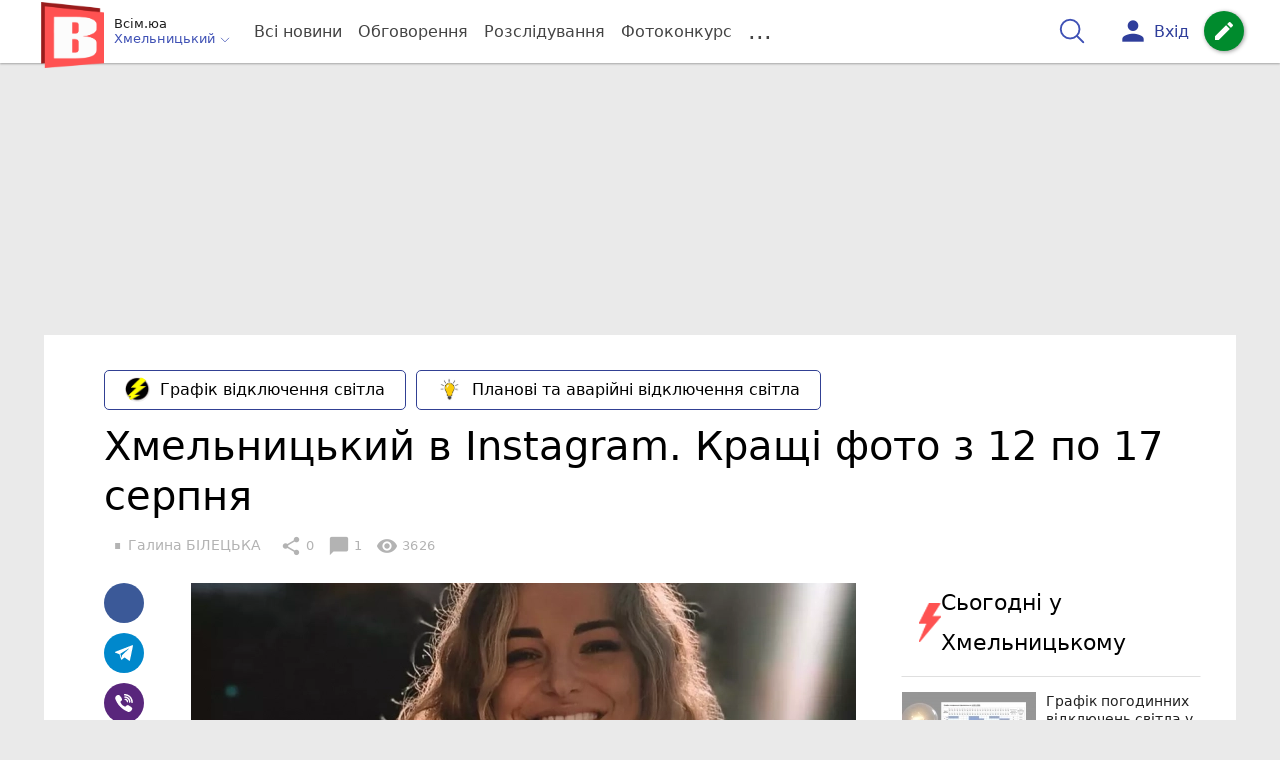

--- FILE ---
content_type: text/html; charset=UTF-8
request_url: https://vsim.ua/lyudi/hmelnitskiy-v-instagram-kraschi-foto-z-12-po-17-serpnya-10916254.html
body_size: 44528
content:
<!DOCTYPE html>
<html lang="uk">
<head>
    <meta charset=utf-8>
    <meta http-equiv=X-UA-Compatible content="IE=edge">
    <meta name=viewport content="width=device-width, initial-scale=1">
    <base href="//vsim.ua/">

            <meta property="fb:pages" content="190307047669704" />
    
    
                    
        
                        
    
<title>Хмельницький в Instagram. Кращі фото з 12 по 17 серпня : 17:08:2019 - vsim.ua</title>
<meta name="keywords" content="діти, соцмережі, жінки, домашні тварини, квіти" >
<meta name="description" content="[17:08:2019] Хмельницький в Instagram. Кращі фото з 12 по 17 серпня  ✔Новини від vsim.ua ✔ Тільки свіжі новини - слідкуйте разом з нами ✔ Коментарі ✔ Фото" >
<meta name="robots" content="max-image-preview:large">

    <meta property="og:title" content="Хмельницький в Instagram. Кращі фото з 12 по 17 серпня - vsim.ua" id="graf_title"/>
    <meta property="og:description" content="Красиві дівчата, літні пейзажі та сімейні світлини.   	Дивіться підбірку кращих фото з Instagram тижня, що минає." id="graf_description"/>
    <meta property="og:image" content="https://vsim.ua/img/cache/reference/news/0014/04/1303138-hmelnitskiy-v-instagram-kraschi-foto-z-12-po-17-serpnya.jpeg" id="graf_image"/>


    <meta property="og:url" content="https://vsim.ua/lyudi/hmelnitskiy-v-instagram-kraschi-foto-z-12-po-17-serpnya-10916254.html" />
    <meta property="og:type" content="article" />
    <meta property="og:image:alt" content="Хмельницький в Instagram. Кращі фото з 12 по 17 серпня" />

            <meta property="fb:app_id" content="512150655837218" />
    
    <link rel="canonical" href="https://vsim.ua/lyudi/hmelnitskiy-v-instagram-kraschi-foto-z-12-po-17-serpnya-10916254.html"/>



                                <script async src="//pagead2.googlesyndication.com/pagead/js/adsbygoogle.js" type="0897cff8878ce54b078f89bc-text/javascript"></script>
            <script type="0897cff8878ce54b078f89bc-text/javascript">
                (adsbygoogle = window.adsbygoogle || []).push({
                    google_ad_client: "ca-pub-9161109566094614",
                    enable_page_level_ads: true
                });
            </script>
                    






                <script type="0897cff8878ce54b078f89bc-text/javascript">
            function loadScript(src, attr, attrValue) {
                const script = document.createElement('script');
                script.src = src;
                script.setAttribute(attr, attrValue);
                document.head.appendChild(script);
            }

            setTimeout(function() {
                loadScript("https://static.service-cmp.com/cmp/stub.js", "data-hash", 3307939721);
            }, 10000);
        </script>
    

                            <script id="gravitec_script" src="https://cdn.gravitec.net/storage/d9345397765ace7e36f5036f718db82e/client.js" async type="0897cff8878ce54b078f89bc-text/javascript"></script>
            
    
    <script type="0897cff8878ce54b078f89bc-text/javascript"> !(function () { window.googletag = window.googletag || {}; window.vmpbjs = window.vmpbjs || {}; window.vpb = window.vpb || {}; vpb.cmd = vpb.cmd || []; vpb.st=Date.now();  vpb.fastLoad = true; googletag.cmd = googletag.cmd || []; vmpbjs.cmd = vmpbjs.cmd || []; var cmds = []; try{ cmds = googletag.cmd.slice(0); googletag.cmd.length = 0; }catch(e){} var ready = false; function exec(cb) { return cb.call(googletag); } var overriden = false; googletag.cmd.push(function () { overriden = true; googletag.cmd.unshift = function (cb) { if (ready) { return exec(cb); } cmds.unshift(cb); if (cb._startgpt) { ready = true; for (var k = 0; k < cmds.length; k++) { exec(cmds[k]); } } }; googletag.cmd.push = function (cb) { if (ready) { return exec(cb); } cmds.push(cb); }; }); if(!overriden){ googletag.cmd.push = function (cb) { cmds.push(cb); }; googletag.cmd.unshift = function (cb) { cmds.unshift(cb); if (cb._startgpt) { ready = true; if (googletag.apiReady) { cmds.forEach(function (cb) { googletag.cmd.push(cb); }); } else { googletag.cmd = cmds; } } }; } var dayMs = 36e5, cb = parseInt(Date.now() / dayMs), vpbSrc = '//player.bidmatic.io/prebidlink/' + cb + '/wrapper_hb_306660_6693.js', pbSrc = vpbSrc.replace('wrapper_hb', 'hb'), gptSrc = '//securepubads.g.doubleclick.net/tag/js/gpt.js', c = document.head || document.body || document.documentElement; function loadScript(src, cb) { var s = document.createElement('script'); s.src = src; s.defer=false; c.appendChild(s); s.onload = cb; s.onerror = function(){ var fn = function(){}; fn._startgpt = true; googletag.cmd.unshift(fn); }; return s; } loadScript(pbSrc); loadScript(gptSrc); loadScript(vpbSrc); })()
    </script>

<script type="0897cff8878ce54b078f89bc-text/javascript">
    var gptadslots = [];
    var googletag = googletag || {cmd:[]};
</script>

    <script src="/bundles/twentyminutuamain/js/TwentyMinutUa/DocCookies.js?8225f75f" type="0897cff8878ce54b078f89bc-text/javascript"></script>

        
        
            <script type="0897cff8878ce54b078f89bc-text/javascript" id="banners_zones" data-banners_zones="[344,325,412,326,547]" data-banners_zones_mobile="[357,358,557]">
        window.banners_zones = [344,325,412,326,547];
        window.banners_zones_mobile = [357,358,557];
    </script>


    
                    
    <script type="0897cff8878ce54b078f89bc-text/javascript">
                window.googletag = window.googletag || {cmd: []};
                googletag.cmd.push(function() {
                    googletag.defineSlot('/45035109/vsim_news_left(300x250)', [[300, 250], [300, 400]], 'div-gpt-ad-1591302855402-0').addService(googletag.pubads());
                    googletag.pubads().enableSingleRequest();
                    googletag.enableServices();
                });
            </script>


            
    <script type="0897cff8878ce54b078f89bc-text/javascript">
                window.googletag = window.googletag || {cmd: []};
                googletag.cmd.push(function() {
                    googletag.defineSlot('/45035109/vsim_news_right(300x250)', [[300, 250], [300, 400]], 'div-gpt-ad-1591302914740-0').addService(googletag.pubads());
                    googletag.pubads().enableSingleRequest();
                    googletag.enableServices();
                });
            </script>


            <script type="0897cff8878ce54b078f89bc-text/javascript">
    if(typeof(isReturningUser) == 'undefined') {
        var isReturningUser = false;
    }
    if(docCookies.hasItem('returning_user')) {
        isReturningUser = true;
    }

    googletag.cmd.push(function() {
        var mapping5 = googletag.sizeMapping()
            .addSize([992, 0], [[336, 280],[300, 400],[300, 400],[300, 250]])
            .addSize([320, 0], [[320, 50], [300, 400],[300, 250], [300, 50],[300, 100],[320, 100],[320, 180]])
            .addSize([0,0], [300, 250])
            .build();
                gptadslots.push(googletag.defineSlot('/45035109/vsim.ua/top_rectangle', [300, 250], 'div-gpt-ad-vsim.ua/top_rectangle')
            .defineSizeMapping(mapping5)
            .addService(googletag.pubads()));
                googletag.pubads().enableSingleRequest();
        googletag.pubads().setTargeting("ads", "show");

        if(isReturningUser) {
            googletag.pubads().setTargeting("user_type", "returning_user");
        } else {
            googletag.pubads().setTargeting("user_type", "new_user");
        }

        googletag.pubads().collapseEmptyDivs();
        googletag.enableServices();
    });
</script>
            
    <script type="0897cff8878ce54b078f89bc-text/javascript">
                window.googletag = window.googletag || {cmd: []};
                googletag.cmd.push(function() {
                    googletag.defineSlot('/45035109/vsim_news(580x400)', [580, 400], 'div-gpt-ad-1582724915288-0').addService(googletag.pubads());
                    googletag.pubads().enableSingleRequest();
                    googletag.enableServices();
                });
            </script>


                            
    <script type="0897cff8878ce54b078f89bc-text/javascript">
                    window.googletag = window.googletag || {cmd: []};
                    googletag.cmd.push(function() {
                        googletag.defineSlot('/45035109/vsim_comment(300x250)', [[300, 250], [300, 400]], 'div-gpt-ad-1591294406601-0').addService(googletag.companionAds()).addService(googletag.pubads());
                        googletag.pubads().enableSingleRequest();
                        googletag.enableServices();
                    });
                </script>

                    
        
<script type="0897cff8878ce54b078f89bc-text/javascript">
    if(typeof(isReturningUser) == 'undefined') {
        var isReturningUser = false;
    }
    if(docCookies.hasItem('returning_user')) {
        isReturningUser = true;
    }

    googletag.cmd.push(function() {

        var mapping4 = googletag.sizeMapping()
            .addSize([992, 0], [[1200, 250],[980, 120],[970, 90],[728, 90],[970, 250],[1136,90],[1180, 120],[1280, 90],[1350, 180],[1440, 180]])
            .addSize([768, 0], [[600, 200],[728, 90],[300, 250]])
            .addSize([336, 0], [[300, 600],[300, 400],[300, 250],[320, 480],[336, 280]])
            .addSize([0,0], [[300, 600],[300, 400],[300, 250]])
            .build();

                gptadslots.push(googletag.defineSlot('/45035109/vsim.ua/top_leaderboard', [300, 250], 'div-gpt-ad-vsim.ua/top_leaderboard')
            .defineSizeMapping(mapping4)
            .addService(googletag.pubads()));
                googletag.pubads().enableSingleRequest();


                googletag.pubads().setTargeting("ads", "show");
        
        if(isReturningUser) {
            googletag.pubads().setTargeting("user_type", "returning_user");
        } else {
            googletag.pubads().setTargeting("user_type", "new_user");
        }

        googletag.pubads().collapseEmptyDivs();
        googletag.enableServices();
    });
</script>
    
    

    
<script type="0897cff8878ce54b078f89bc-text/javascript">
    window.TwentyMinutUa = {};
    window.TwentyMinutUa.data = {};
    window.TwentyMinutUa.data.offline = {
        'resources': []
    };
    window.TwentyMinutUa.routes = {
        'pulls.pulls_at_main': 'https://vsim.ua/pulls/pulls_at_main',
        'comment.share': '/comment/share',
        'comment.form': '/comment/form',
        'layout.header': '/layout/header?routeName=news.page',
        'layout.modal_menu': '/layout/modal_menu?routeName=news.page',
        'comment.user_info': '/comment/user_info',
        'subscriptions.subscribe': '/subscriptions/subscribe',
        'comment.attache': '/comment/attache',
        'ajax.search.list': '/ajax_search',
        'pdf.download': '/pdf/download',
        'get.news.views': '/news/get_views/__news_id__',
        'news_ajax.donate.collected': '/news_ajax/donate/collected'
    };
    window.TwentyMinutUa.data.SubscriberLife = {
        'wait_time_modifier': 1
    };
    window.TwentyMinutUa.data.is_mobile = 0;
    window.TwentyMinutUa.data.banners = {
        'ZONE_HEAD_1200x3000': [344],
        'ZONE_MOB_300x250_1': [357],
        'ZONE_ARTICLE_300x250': [325]
    };
</script>
    
<script type="0897cff8878ce54b078f89bc-text/javascript">
    (function(){
        var style_assets = '';
                style_assets = '/css/6b5d4bd.css?8225f75f';
        


        var js_assets = '';
                js_assets = '/js/cbd557c.js?8225f75f';
        

        style_assets = style_assets.split("?")[0];
        js_assets = js_assets.split("?")[0];

        window.TwentyMinutUa.data.offline_assets = [
            style_assets,
            js_assets
        ];
    })();
</script>


            
<script type="0897cff8878ce54b078f89bc-text/javascript" src="/js/ed8d0db.js?8225f75f"></script>

    

            
    <link rel="preload" href="/css/6b5d4bd.css?8225f75f"
          as="style">
    <link href="/css/6b5d4bd.css?8225f75f" rel="stylesheet" type="text/css">


<!--[if lt IE 9]>
<script src="/bundles/twentyminutuamain/js/html5shiv.min.js?8225f75f"></script>
<script src="/bundles/twentyminutuamain/js/respond.min.js?8225f75f"></script>
<![endif]-->

<link rel="apple-touch-icon" sizes="180x180" href="/favicons/vsim.ua/apple-touch-icon.png">
<link rel="icon" type="image/png" sizes="32x32" href="/favicons/vsim.ua/favicon-32x32.png">
<link rel="icon" type="image/png" sizes="16x16" href="/favicons/vsim.ua/favicon-16x16.png">
<link rel="manifest" href="/favicons/vsim.ua/site.webmanifest">
<link rel="mask-icon" href="/favicons/vsim.ua/safari-pinned-tab.svg" color="#5bbad5">
<link rel="shortcut icon" href="/favicons/vsim.ua/favicon.ico">
<meta name="apple-mobile-web-app-title" content="vsim.ua">
<meta name="application-name" content="vsim.ua">
<meta name="msapplication-TileColor" content="#da532c">
<meta name="theme-color" content="#ffffff">    

    
    <script type="0897cff8878ce54b078f89bc-text/javascript">
        window.dataLayer = window.dataLayer = [];
        window.dataLayer.push({ 'author': 'Галина БІЛЕЦЬКА', });
        window.dataLayer.push({ 'publish_date': '17/08/2019', });
    </script>

<script type="0897cff8878ce54b078f89bc-text/javascript">
        if (typeof ga !== 'function') {
        window.ga = function (set, name, value, value2){
            if(name == 'event'){
                window.dataLayer.push({value: value2});
                return;
            }

            window.dataLayer.push({name: value});
        }
    }
</script>













                <!-- Google Tag Manager -->
<script type="0897cff8878ce54b078f89bc-text/javascript">(function(w,d,s,l,i){w[l]=w[l]||[];w[l].push({'gtm.start':
new Date().getTime(),event:'gtm.js'});var f=d.getElementsByTagName(s)[0],
j=d.createElement(s),dl=l!='dataLayer'?'&l='+l:'';j.async=true;j.src=
'https://www.googletagmanager.com/gtm.js?id='+i+dl;f.parentNode.insertBefore(j,f);
})(window,document,'script','dataLayer','GTM-TST74WS');</script>
<!-- End Google Tag Manager -->

    


        

    <script src="https://accounts.google.com/gsi/client" async defer type="0897cff8878ce54b078f89bc-text/javascript"></script>

            <script type="0897cff8878ce54b078f89bc-text/javascript">
            !function(t,e){var o,n,p,r;e.__SV||(window.posthog=e,e._i=[],e.init=function(i,s,a){function g(t,e){var o=e.split(".");2==o.length&&(t=t[o[0]],e=o[1]),t[e]=function(){t.push([e].concat(Array.prototype.slice.call(arguments,0)))}}(p=t.createElement("script")).type="text/javascript",p.crossOrigin="anonymous",p.async=!0,p.src=s.api_host.replace(".i.posthog.com","-assets.i.posthog.com")+"/static/array.js",(r=t.getElementsByTagName("script")[0]).parentNode.insertBefore(p,r);var u=e;for(void 0!==a?u=e[a]=[]:a="posthog",u.people=u.people||[],u.toString=function(t){var e="posthog";return"posthog"!==a&&(e+="."+a),t||(e+=" (stub)"),e},u.people.toString=function(){return u.toString(1)+".people (stub)"},o="init capture register register_once register_for_session unregister unregister_for_session getFeatureFlag getFeatureFlagPayload isFeatureEnabled reloadFeatureFlags updateEarlyAccessFeatureEnrollment getEarlyAccessFeatures on onFeatureFlags onSessionId getSurveys getActiveMatchingSurveys renderSurvey canRenderSurvey getNextSurveyStep identify setPersonProperties group resetGroups setPersonPropertiesForFlags resetPersonPropertiesForFlags setGroupPropertiesForFlags resetGroupPropertiesForFlags reset get_distinct_id getGroups get_session_id get_session_replay_url alias set_config startSessionRecording stopSessionRecording sessionRecordingStarted captureException loadToolbar get_property getSessionProperty createPersonProfile opt_in_capturing opt_out_capturing has_opted_in_capturing has_opted_out_capturing clear_opt_in_out_capturing debug".split(" "),n=0;n<o.length;n++)g(u,o[n]);e._i.push([i,s,a])},e.__SV=1)}(document,window.posthog||[]);
            posthog.init('phc_D78kmFiQXsozYaV1lc1gZav8Bm5z2H3WLOVhBgvWZEY',{api_host:'https://us.i.posthog.com', person_profiles: 'always'});
        </script>

    
    

            </head>

<body class="template  ">


    <div id="g_id_onload"
         data-client_id="218226485810-uqk03eati6qp5glmb6e91f2u24152enh.apps.googleusercontent.com"
         data-callback="handleCredentialResponse"
         data-moment_callback="logMomentNotification">
    </div>
    <script type="0897cff8878ce54b078f89bc-text/javascript">
        function handleCredentialResponse(response) {
            window.dataLayer.push({'authorization': 'form_click_google_one_tap'});
            var path = "/site_login/login/google_sign_in";
            $.ajax({
                url: path,
                xhrFields: { withCredentials: true },
                dataType: 'json',
                data: response
            }).done(function(data) {
                if(data.is_logined) {
                    window.dataLayer.push({'authorization': 'form_finish_google_one_tap'});
                    location.href = location.href;
                }
            });
        }

        function logMomentNotification(notification) {
            if (notification.isDisplayed()) {
                window.dataLayer.push({'authorization': 'form_view_google_one_tap'});
            }
        }
    </script>




    <!-- Google Tag Manager (noscript) -->
<noscript><iframe src="https://www.googletagmanager.com/ns.html?id=GTM-TST74WS"
height="0" width="0" style="display:none;visibility:hidden"></iframe></noscript>
<!-- End Google Tag Manager (noscript) -->




<div id="wrapper">

            

<nav class="navbar navbar-main">
    <div class="container">
        
<div class="navbar-header">
    <div role="button" class="navbar-toggle collapsed" data-toggle="modal" data-target=".modal-menu">
        <span class="icon-bar"></span>
        <span class="icon-bar"></span>
        <span class="icon-bar"></span>
            </div>
    <a class="navbar-brand "

                      href="/"
           >
        <img src="/img/Logo_new_vsim_v8.png" alt="RIA" decoding="sync" fetchpriority="high">
    </a>
    <div class="dropdown pull-left">
        <div class="dropdown-town">
            <p>Всім.юа</p>
        <div class="dropdown-toggle" data-toggle="dropdown" role="button" aria-haspopup="true"
         aria-expanded="false">Хмельницький <svg height="12" width="12" xmlns="http://www.w3.org/2000/svg" fill="none" viewBox="0 0 24 24" stroke-width="1.5" stroke="currentColor" class="fa">
                                <path stroke-linecap="round" stroke-linejoin="round" d="m19.5 8.25-7.5 7.5-7.5-7.5" />
                            </svg>
    </div>

    <ul class="dropdown-menu">

                                    <li><a href="/">Хмельницький</a></li>
                    
                                    <li><a href="//vn.20minut.ua/">Вінниця</a></li>
                                                <li><a href="//zt.20minut.ua/">Житомир</a></li>
                                                <li><a href="//te.20minut.ua/">Тернопіль</a></li>
                                                <li><a href="//koziatyn.info/">Козятин</a></li>
                                        
    </ul>
</div>
    </div>
</div>

<ul class="nav navbar-nav navbar-right user_block">
    <li class="search" id="search-header">
        <div id="sb-search" class="sb-search">
            <form action="/search" class="js_ajax_search_container">
                <input class="sb-search-input" placeholder="Пошук..."
                       type="search" value="" name="query" id="search" autocomplete="off">
                <input class="sb-search-submit" type="submit" value="">
                <span class="sb-icon-search">
                    <svg xmlns="http://www.w3.org/2000/svg" fill="none" height="30" width="30" viewBox="0 0 24 24" stroke-width="1.5" stroke="currentColor">
                        <path stroke-linecap="round" stroke-linejoin="round" d="m21 21-5.197-5.197m0 0A7.5 7.5 0 1 0 5.196 5.196a7.5 7.5 0 0 0 10.607 10.607Z" />
                    </svg>
                </span>

                <div class="row news news-list">
                    <div class="col-md-12 col-sm-12 js_ajax_auto_complete">
                    </div>
                </div>
            </form>
        </div>
    </li>

            <li class="user hidden-xs">
            <a href="#" class="showLoginPopup">
                <i class="material-icons">person</i>
                        <span class="hidden-xs hidden-sm">
                            Вхід                        </span>
            </a>
        </li>
    
    <li class="btn-add">
        <a href="/pre_add_my_news" class="btn btn-success" data-toggle="tooltip" data-placement="bottom" title="Написати новину">
            <i class="material-icons">create</i>
        </a>
    </li>
</ul>

        <!-- Collect the nav links, forms, and other content for toggling -->
        <div class="collapse navbar-collapse nav-scroller" id="menu">

            
<ul class="nav navbar-nav">
    <li class="visible-xs">
        <a class="navbar-brand custom-logo"  href="/" >
            <img width="53" height="56" src="/img/Logo_new_vsim_v8.png" alt="RIA" decoding="sync" fetchpriority="high">
        </a>
        <div class="dropdown">
            <div class="dropdown-town">
                                    <p>Всім.юа</p>
                                <div role="button" class="dropdown-toggle js_mobile_city_menu">
                    Хмельницький <svg height="12" width="12" xmlns="http://www.w3.org/2000/svg" fill="none" viewBox="0 0 24 24" stroke-width="1.5" stroke="currentColor" class="fa">
                                <path stroke-linecap="round" stroke-linejoin="round" d="m19.5 8.25-7.5 7.5-7.5-7.5" />
                            </svg>
                </div>
            </div>
        </div>
    </li>


    <li class="">
        <a  href="/allnews" >
            Всі новини
        </a>
    </li>

    <li class="">
        <a  href="/mostcomment" >
            Обговорення
        </a>
    </li>

            <li class="">

                            <a href="/analitika-i-publicistika">
                    Розслідування
                </a>
            
        </li>
    
                
        <li class="">
                    <a href="/completed_competitions">Фотоконкурс</a>
            </li>

    <li class="dropdown dropdown-category">
        <a href="#" class="dropdown-toggle" data-toggle="dropdown" role="button">...</a>
        <div class="dropdown-menu">
            <div class="container">
                <div class="row">
                    <div class="col-lg-9 col-lg-offset-2">
                        <ul class="list-inline">
                            <li>
                                <a href="/Podii">
                                    Події
                                </a>
                            </li>
                            <li>
                                <a href="/Groshi">
                                    Гроші
                                </a>
                            </li>
                            <li>
                                <a href="/DTP">
                                    Дороги і транспорт
                                </a>
                            </li>
                            <li>
                                <a href="/Osvita">
                                    Освіта
                                </a>
                            </li>

                                                            <li>
                                    <a href="/IT-novyny">
                                        Iт-новини
                                    </a>
                                </li>
                            
                            <li>
                                <a href="/Kryminal">
                                    Кримінал
                                </a>
                            </li>
                            <li>
                                <a href="/Polityka">
                                    Політика
                                </a>
                            </li>
                            <li>
                                <a href="/Pres-sluzhby">
                                    Пресслужби
                                </a>
                            </li>
                            <li>
                                <a href="/Foto-dnya">
                                    Фото дня
                                </a>
                            </li>
                            <li>
                                <a href="/infographics">
                                    Інфографіка
                                </a>
                            </li>

                                                    </ul>
                        <ul class="list-inline">
                            <li>
                                <a href="/Sport">
                                    Спорт
                                </a>
                            </li>
                            <li>
                                <a href="/Zdorovya">
                                    Здоров’я
                                </a>
                            </li>
                            <li>
                                <a href="/Podorozhi">
                                    Подорожі
                                </a>
                            </li>
                            <li>
                                <a href="/Kult-podii">
                                    Культурний відпочинок
                                </a>
                            </li>
                            <li>
                                <a href="/Vin-i-Vona">
                                    Він і вона
                                </a>
                            </li>
                            <li>
                                <a href="/Nashe-mynule">
                                    Наше минуле
                                </a>
                            </li>
                            <li>
                                <a href="/novini-kompanij">
                                    Новини компаній
                                </a>
                            </li>
                            <li>
                                <a href="/Reviews">
                                    Огляди
                                </a>
                            </li>
                            <li>
                                <a href="/Pogoda">
                                    Погода
                                </a>
                            </li>

                            
                                                            <li>
                                    <a href="/robota-u-khmelnytskomu">
                                        Робота в Хмельницькому. Вакансії
                                    </a>
                                </li>
                            
                        </ul>
                        <ul class="list-inline">
                            <li>
                                <a href="/Vid-Chytachiv">
                                    Від читачів
                                </a>
                            </li>
                            <li>
                                <a href="/blogs">
                                    Блоги
                                </a>
                            </li>
                        </ul>
                    </div>
                </div>
            </div>
        </div>
    </li>
</ul>




        </div><!-- /.navbar-collapse -->
    </div><!-- /.container -->
</nav>
    
        <div class="container">
            </div>

            
                    <div class="container-fluid">
                                        <div class="row">
                <div class="banner-top hidden-xs">
                    <div class="banner-group container">
                        <div class="banner-content">
                            <div class="embed-responsive embed-responsive-top">
                                    <!-- /45035109/vsim.ua/top_leaderboard -->
    <div id='div-gpt-ad-vsim.ua/top_leaderboard' style='min-width: 300px; min-height: 90px;'>
        <script type="0897cff8878ce54b078f89bc-text/javascript">
            googletag.cmd.push(function() { googletag.display('div-gpt-ad-vsim.ua/top_leaderboard'); });
        </script>
    </div>
                            </div>
                        </div>
                    </div>
                </div>
            </div>
                        </div>
            


    
    <noscript>
        <img loading="lazy" src="/news/views/10916254?csrfToken=82198" width="1" height="1" style="visibility: hidden;" alt="img"/>
    </noscript>

    <script type="0897cff8878ce54b078f89bc-text/javascript">
        var oImg=document.createElement("img");
        oImg.setAttribute('src', "\/news\/views\/10916254?csrfToken=82198");
    </script>



    <div id="news_page_layout" data-news="10916254"
         data-image="https://vsim.ua/img/cache/news_new_m/news/0014/04/1303138-hmelnitskiy-v-instagram-kraschi-foto-z-12-po-17-serpnya.jpeg?hash=2019-08-17-09-39-41"
         data-visited_news_id="0"
         data-visited_news_path="/visited_news/finish"
         data-emotion=""
         data-conversion_news_url="/news/conversion_news/10916254"></div>
    

            <div class="wrapper-content">
            <div class=container>

                    <div id="news__page"></div>

    
    
<script class="schema_org" type="application/ld+json">
    {"@context":"https:\/\/schema.org\/","@type":"NewsArticle","mainEntityOfPage":{"@type":"WebPage","@id":"https:\/\/vsim.ua\/lyudi\/hmelnitskiy-v-instagram-kraschi-foto-z-12-po-17-serpnya-10916254.html"},"headline":"\u0425\u043c\u0435\u043b\u044c\u043d\u0438\u0446\u044c\u043a\u0438\u0439 \u0432 Instagram. \u041a\u0440\u0430\u0449\u0456 \u0444\u043e\u0442\u043e \u0437 12 \u043f\u043e 17 \u0441\u0435\u0440\u043f\u043d\u044f","description":"[17:08:2019] \u0425\u043c\u0435\u043b\u044c\u043d\u0438\u0446\u044c\u043a\u0438\u0439 \u0432 Instagram. \u041a\u0440\u0430\u0449\u0456 \u0444\u043e\u0442\u043e \u0437 12 \u043f\u043e 17 \u0441\u0435\u0440\u043f\u043d\u044f","keywords":"\u0434\u0456\u0442\u0438, \u0441\u043e\u0446\u043c\u0435\u0440\u0435\u0436\u0456, \u0436\u0456\u043d\u043a\u0438, \u0434\u043e\u043c\u0430\u0448\u043d\u0456 \u0442\u0432\u0430\u0440\u0438\u043d\u0438, \u043a\u0432\u0456\u0442\u0438","articleBody":"\u0425\u043c\u0435\u043b\u044c\u043d\u0438\u0447\u0430\u043d\u0438 \u0430\u043a\u0442\u0438\u0432\u043d\u0456 \u043a\u043e\u0440\u0438\u0441\u0442\u0443\u0432\u0430\u0447\u0456 Instagram. \u0429\u043e\u0434\u043d\u044f \u0441\u043e\u0446\u0456\u0430\u043b\u044c\u043d\u0430 \u043c\u0435\u0440\u0435\u0436\u0430 \u043f\u043e\u043f\u043e\u0432\u043d\u044e\u0454\u0442\u044c\u0441\u044f \u043d\u043e\u0432\u0438\u043c\u0438 \u0444\u043e\u0442\u043e\u0433\u0440\u0430\u0444\u0456\u044f\u043c\u0438. \u041d\u0430 \u043d\u0438\u0445 \u043d\u0430\u0448\u0435 \u043c\u0456\u0441\u0442\u043e \u0442\u0430 \u0439\u043e\u0433\u043e \u043c\u0435\u0448\u043a\u0430\u043d\u0446\u0456 \u043f\u043e\u0441\u0442\u0430\u044e\u0442\u044c \u0432 \u0443\u0441\u0456\u0439 \u0441\u0432\u043e\u0457\u0439 \u043a\u0440\u0430\u0441\u0456. \u0416\u0443\u0440\u043d\u0430\u043b\u0456\u0441\u0442\u0438 vsim.ua \u043f\u0456\u0434\u0433\u043e\u0442\u0443\u0432\u0430\u043b\u0438 \u0447\u0435\u0440\u0433\u043e\u0432\u0443 \u043f\u0456\u0434\u0431\u0456\u0440\u043a\u0443 \u043a\u0440\u0430\u0449\u0438\u0445 \u0444\u043e\u0442\u043e \u0437 Instagram \u0442\u0438\u0436\u043d\u044f, \u0449\u043e \u043c\u0438\u043d\u0430\u0454.\r\n\r\n\r\n\r\n\r\n\u00a0\r\n\r\n\r\n\u00a0\r\n\r\n\u00a0\r\n\r\n\r\n\r\n\u00a0\r\n\r\n\u00a0\r\n\r\n\r\n\u041f\u0435\u0440\u0435\u0433\u043b\u044f\u043d\u0443\u0442\u0438 \u0446\u0435\u0439 \u0434\u043e\u043f\u0438\u0441 \u0432 Instagram\r\n\r\n\r\n\u00a0\r\n\r\n\r\n\r\n\u00a0\r\n\r\n\u00a0\r\n\r\n\u00a0\r\n\r\n\r\n\r\n\u00a0\r\n\r\n\u00a0\r\n\r\n\r\n\r\n\u00a0\r\n\r\n\u00a0\r\n\r\n\u00a0\r\n\r\n\r\n\r\n#summer2019 #lastdays #kceniahotel\r\n\r\n\u0414\u043e\u043f\u0438\u0441, \u043f\u043e\u0448\u0438\u0440\u0435\u043d\u0438\u0439  ilonka (@ilonka_martyniuk) 16 \u0421\u0435\u0440 2019 \u0440. \u043e 9:13 PDT\r\n\r\n\r\n\r\n\r\n\r\n\r\n\r\n\u00a0\r\n\r\n\r\n\u00a0\r\n\r\n\u00a0\r\n\r\n\r\n\r\n\u00a0\r\n\r\n\u00a0\r\n\r\n\r\n\u041f\u0435\u0440\u0435\u0433\u043b\u044f\u043d\u0443\u0442\u0438 \u0446\u0435\u0439 \u0434\u043e\u043f\u0438\u0441 \u0432 Instagram\r\n\r\n\r\n\u00a0\r\n\r\n\r\n\r\n\u00a0\r\n\r\n\u00a0\r\n\r\n\u00a0\r\n\r\n\r\n\r\n\u00a0\r\n\r\n\u00a0\r\n\r\n\r\n\r\n\u00a0\r\n\r\n\u00a0\r\n\r\n\u00a0\r\n\r\n\r\n\r\n\r\n\u00a0\r\n\r\n\u00a0\r\n\r\n\r\n\u0414\u043e\u043f\u0438\u0441, \u043f\u043e\u0448\u0438\u0440\u0435\u043d\u0438\u0439 \u041e\u043a\u0441\u0430\u043d\u0430 (@kangoojumps_oksana) 12 \u0421\u0435\u0440 2019 \u0440. \u043e 2:40 PDT\r\n\r\n\r\n\r\n\r\n\r\n\r\n\r\n\u00a0\r\n\r\n\r\n\u00a0\r\n\r\n\u00a0\r\n\r\n\r\n\r\n\u00a0\r\n\r\n\u00a0\r\n\r\n\r\n\u041f\u0435\u0440\u0435\u0433\u043b\u044f\u043d\u0443\u0442\u0438 \u0446\u0435\u0439 \u0434\u043e\u043f\u0438\u0441 \u0432 Instagram\r\n\r\n\r\n\u00a0\r\n\r\n\r\n\r\n\u00a0\r\n\r\n\u00a0\r\n\r\n\u00a0\r\n\r\n\r\n\r\n\u00a0\r\n\r\n\u00a0\r\n\r\n\r\n\r\n\u00a0\r\n\r\n\u00a0\r\n\r\n\u00a0\r\n\r\n\r\n\r\n\ud83d\udd25\ud83d\udd25\ud83d\udd25\r\n\r\n\u0414\u043e\u043f\u0438\u0441, \u043f\u043e\u0448\u0438\u0440\u0435\u043d\u0438\u0439  Marina Matsyshyna\u2728 (@marina.mmv) 12 \u0421\u0435\u0440 2019 \u0440. \u043e 10:24 PDT\r\n\r\n\r\n\r\n\r\n\r\n\r\n\r\n\u00a0\r\n\r\n\r\n\u00a0\r\n\r\n\u00a0\r\n\r\n\r\n\r\n\u00a0\r\n\r\n\u00a0\r\n\r\n\r\n\u041f\u0435\u0440\u0435\u0433\u043b\u044f\u043d\u0443\u0442\u0438 \u0446\u0435\u0439 \u0434\u043e\u043f\u0438\u0441 \u0432 Instagram\r\n\r\n\r\n\u00a0\r\n\r\n\r\n\r\n\u00a0\r\n\r\n\u00a0\r\n\r\n\u00a0\r\n\r\n\r\n\r\n\u00a0\r\n\r\n\u00a0\r\n\r\n\r\n\r\n\u00a0\r\n\r\n\u00a0\r\n\r\n\u00a0\r\n\r\n\r\n\r\n\u041e\u0431\u044f\u0437\u0430\u0442\u0435\u043b\u044c\u043d\u043e \u0432\u0435\u0440\u043d\u0443\u0441\u044c \u0441\u044e\u0434\u0430 \u0447\u0435\u0440\u0435\u0437 \u043c\u0435\u0441\u044f\u0446, \u0442\u0430\u043a\u043e\u0435 \u0441\u043f\u043e\u043a\u043e\u0439\u0441\u0442\u0432\u0438\u0435 \u0438 \u0443\u043c\u0438\u0440\u043e\u0442\u0432\u043e\u0440\u0435\u043d\u0438\u0435 \ud83e\uddd8\ud83c\udffc\u200d\u2640\ufe0f\u042d\u0442\u043e \u043e\u0434\u043d\u043e \u0438\u0437 \u043b\u044e\u0431\u0438\u043c\u044b\u0445 \u043c\u0435\u0441\u0442 \u0432 \u0425\u043c\u0435\u043b\u044c\u043d\u0438\u0446\u043a\u043e\u0439 \u043e\u0431\u043b\u0430\u0441\u0442\u0438 \ud83d\ude4f\ud83c\udffb @domik_v_derevne1 . \u041b\u044e\u0431\u043b\u044e \u0442\u0430\u043a\u043e\u0439 \u043e\u0442\u0434\u044b\u0445, \u0442\u044b, \u043a\u0430\u043a \u0431\u0443\u0434\u0442\u043e, \u043e\u0434\u043d\u043e \u0446\u0435\u043b\u043e\u0435 \u0441 \u043f\u0440\u0438\u0440\u043e\u0434\u043e\u0439 \u2705 . \u041c\u0430\u043b\u043e \u043b\u044e\u0434\u0435\u0439, \u0440\u0435\u0447\u043a\u0430, \u043a\u043e\u0441\u0442\u0451\u0440, \u0442\u0438\u0445\u043e \u0438 \u043d\u0435\u0432\u0435\u0440\u043e\u044f\u0442\u043d\u043e \u043a\u0440\u0430\u0441\u0438\u0432\u043e \ud83d\udcaf\u2764\ufe0f \u0418 \u0441\u0435\u043c\u044c\u044f \u0440\u044f\u0434\u043e\u043c, \u043d\u0435 \u0445\u0432\u0430\u0442\u0430\u0435\u0442 \u0442\u043e\u043b\u044c\u043a\u043e \u043c\u043e\u0435\u0433\u043e @h.esoya.m , \u0432 \u0441\u043b\u0435\u0434\u0443\u044e\u0449\u0438\u0439 \u0440\u0430\u0437 \u043f\u043e\u0435\u0434\u0435\u043c \u0432\u0441\u0435 \u0432\u043c\u0435\u0441\u0442\u0435 \ud83d\udc86\ud83c\udffc\u200d\u2640\ufe0f\ud83d\udc8f . \u0412\u044b \u043a\u0430\u043a\u043e\u0439 \u043e\u0442\u0434\u044b\u0445 \u0431\u043e\u043b\u044c\u0448\u0435 \u043b\u044e\u0431\u0438\u0442\u0435, \u0448\u0443\u043c\u043d\u044b\u0439, \u0441 \u0431\u043e\u043b\u044c\u0448\u0438\u043c\u0438 \u043a\u043e\u043c\u043f\u0430\u043d\u0438\u044f\u043c\u0438, \u0440\u0435\u0441\u0442\u043e\u0440\u0430\u043d\u0430\u043c\u0438 \u0438 \u043a\u043b\u0443\u0431\u0430\u043c\u0438? \u0418\u043b\u0438 \u0436\u0435, \u0432 \u0442\u0438\u0445\u043e\u043c, \u0441\u043f\u043e\u043a\u043e\u0439\u043d\u043e\u043c \u043c\u0435\u0441\u0442\u0435, \u043d\u0430 \u043f\u0440\u0438\u0440\u043e\u0434\u0435? \ud83e\udd14\r\n\r\n\u0414\u043e\u043f\u0438\u0441, \u043f\u043e\u0448\u0438\u0440\u0435\u043d\u0438\u0439  gs1408 (@galyasudyk) 12 \u0421\u0435\u0440 2019 \u0440. \u043e 8:51 PDT\r\n\r\n\r\n\r\n\r\n\r\n\r\n\r\n\u00a0\r\n\r\n\r\n\u00a0\r\n\r\n\u00a0\r\n\r\n\r\n\r\n\u00a0\r\n\r\n\u00a0\r\n\r\n\r\n\u041f\u0435\u0440\u0435\u0433\u043b\u044f\u043d\u0443\u0442\u0438 \u0446\u0435\u0439 \u0434\u043e\u043f\u0438\u0441 \u0432 Instagram\r\n\r\n\r\n\u00a0\r\n\r\n\r\n\r\n\u00a0\r\n\r\n\u00a0\r\n\r\n\u00a0\r\n\r\n\r\n\r\n\u00a0\r\n\r\n\u00a0\r\n\r\n\r\n\r\n\u00a0\r\n\r\n\u00a0\r\n\r\n\u00a0\r\n\r\n\r\n\r\nTravel time \ud83d\ude88\ud83d\ude09 #likeforlikes #likeforfollow #instagram #instagood #travel #instatravel #followforfollowback #followmeto #beauty #beautifulgirls #photographer #photography #travelphotography #photooftheday\r\n\r\n\u0414\u043e\u043f\u0438\u0441, \u043f\u043e\u0448\u0438\u0440\u0435\u043d\u0438\u0439  \u2728\u041d\u0430\u0442\u0430\u043b\u0456\u044f \u0420\u0443\u0434\u043a\u043e\u2728 (@natasha_rudko) 16 \u0421\u0435\u0440 2019 \u0440. \u043e 5:08 PDT\r\n\r\n\r\n\r\n\r\n\r\n\r\n\r\n\u00a0\r\n\r\n\r\n\u00a0\r\n\r\n\u00a0\r\n\r\n\r\n\r\n\u00a0\r\n\r\n\u00a0\r\n\r\n\r\n\u041f\u0435\u0440\u0435\u0433\u043b\u044f\u043d\u0443\u0442\u0438 \u0446\u0435\u0439 \u0434\u043e\u043f\u0438\u0441 \u0432 Instagram\r\n\r\n\r\n\u00a0\r\n\r\n\r\n\r\n\u00a0\r\n\r\n\u00a0\r\n\r\n\u00a0\r\n\r\n\r\n\r\n\u00a0\r\n\r\n\u00a0\r\n\r\n\r\n\r\n\u00a0\r\n\r\n\u00a0\r\n\r\n\u00a0\r\n\r\n\r\n\r\n\u0412\u0441\u0435 \u043d\u0430\u0439\u043a\u0440\u0430\u0449\u0435 \u043d\u0430 \u0441\u0432\u0456\u0442\u0456 - \u0434\u043b\u044f \u043c\u043e\u0457\u0445 \u043d\u0430\u0439\u0434\u043e\u0440\u043e\u0436\u0447\u0438\u0445 \u2764\ufe0f\r\n\r\n\u0414\u043e\u043f\u0438\u0441, \u043f\u043e\u0448\u0438\u0440\u0435\u043d\u0438\u0439  \u0412\u0430\u0434\u0438\u043c \u0417\u043e\u0437\u0443\u043b\u044f\u043a (@z.v4dim) 15 \u0421\u0435\u0440 2019 \u0440. \u043e 7:26 PDT\r\n\r\n\r\n\r\n\r\n\r\n\r\n\r\n\u00a0\r\n\r\n\r\n\u00a0\r\n\r\n\u00a0\r\n\r\n\r\n\r\n\u00a0\r\n\r\n\u00a0\r\n\r\n\r\n\u041f\u0435\u0440\u0435\u0433\u043b\u044f\u043d\u0443\u0442\u0438 \u0446\u0435\u0439 \u0434\u043e\u043f\u0438\u0441 \u0432 Instagram\r\n\r\n\r\n\u00a0\r\n\r\n\r\n\r\n\u00a0\r\n\r\n\u00a0\r\n\r\n\u00a0\r\n\r\n\r\n\r\n\u00a0\r\n\r\n\u00a0\r\n\r\n\r\n\r\n\u00a0\r\n\r\n\u00a0\r\n\r\n\u00a0\r\n\r\n\r\n\r\n\ud83d\udcb8GUCCI GANG\ud83d\udcb8\r\n\r\n\u0414\u043e\u043f\u0438\u0441, \u043f\u043e\u0448\u0438\u0440\u0435\u043d\u0438\u0439  \ud83e\udd2a\ud83e\udd11\ud83e\udd2a (@_sanchouss_88) 16 \u0421\u0435\u0440 2019 \u0440. \u043e 2:59 PDT\r\n\r\n\r\n\r\n\r\n\r\n\r\n\r\n\u00a0\r\n\r\n\r\n\u00a0\r\n\r\n\u00a0\r\n\r\n\r\n\r\n\u00a0\r\n\r\n\u00a0\r\n\r\n\r\n\u041f\u0435\u0440\u0435\u0433\u043b\u044f\u043d\u0443\u0442\u0438 \u0446\u0435\u0439 \u0434\u043e\u043f\u0438\u0441 \u0432 Instagram\r\n\r\n\r\n\u00a0\r\n\r\n\r\n\r\n\u00a0\r\n\r\n\u00a0\r\n\r\n\u00a0\r\n\r\n\r\n\r\n\u00a0\r\n\r\n\u00a0\r\n\r\n\r\n\r\n\u00a0\r\n\r\n\u00a0\r\n\r\n\u00a0\r\n\r\n\r\n\r\n#SMTM_SDNSS\r\n\r\n\u0414\u043e\u043f\u0438\u0441, \u043f\u043e\u0448\u0438\u0440\u0435\u043d\u0438\u0439  \u041c\u0456\u0433\u0454\u043b\u044c \u041c\u0443\u0437\u0438\u043a\u0430 (@miguel_muzyka) 15 \u0421\u0435\u0440 2019 \u0440. \u043e 1:20 PDT\r\n\r\n\r\n\r\n\r\n\r\n\r\n\r\n\u00a0\r\n\r\n\r\n\u00a0\r\n\r\n\u00a0\r\n\r\n\r\n\r\n\u00a0\r\n\r\n\u00a0\r\n\r\n\r\n\u041f\u0435\u0440\u0435\u0433\u043b\u044f\u043d\u0443\u0442\u0438 \u0446\u0435\u0439 \u0434\u043e\u043f\u0438\u0441 \u0432 Instagram\r\n\r\n\r\n\u00a0\r\n\r\n\r\n\r\n\u00a0\r\n\r\n\u00a0\r\n\r\n\u00a0\r\n\r\n\r\n\r\n\u00a0\r\n\r\n\u00a0\r\n\r\n\r\n\r\n\u00a0\r\n\r\n\u00a0\r\n\r\n\u00a0\r\n\r\n\r\n\r\n\r\n\u00a0\r\n\r\n\u00a0\r\n\r\n\r\n\u0414\u043e\u043f\u0438\u0441, \u043f\u043e\u0448\u0438\u0440\u0435\u043d\u0438\u0439 Angelina Rozgon (@angelinarozgon) 16 \u0421\u0435\u0440 2019 \u0440. \u043e 1:32 PDT\r\n\r\n\r\n\r\n\r\n\r\n\r\n\r\n\u00a0\r\n\r\n\r\n\u00a0\r\n\r\n\u00a0\r\n\r\n\r\n\r\n\u00a0\r\n\r\n\u00a0\r\n\r\n\r\n\u041f\u0435\u0440\u0435\u0433\u043b\u044f\u043d\u0443\u0442\u0438 \u0446\u0435\u0439 \u0434\u043e\u043f\u0438\u0441 \u0432 Instagram\r\n\r\n\r\n\u00a0\r\n\r\n\r\n\r\n\u00a0\r\n\r\n\u00a0\r\n\r\n\u00a0\r\n\r\n\r\n\r\n\u00a0\r\n\r\n\u00a0\r\n\r\n\r\n\r\n\u00a0\r\n\r\n\u00a0\r\n\r\n\u00a0\r\n\r\n\r\n\r\n#khmelnitsky #khm #photographer #photo #photography #naturephotography #\u0445\u043c\u0435\u043b\u044c\u043d\u0438\u0446\u043a\u0438\u0439 #khmelnitskiy #\u0444\u043e\u0442\u043e\u0433\u0440\u0430\u0444 #\u0444\u043e\u0442\u043e\u0433\u0440\u0430\u0444\u0438\u0440\u0443\u044e #\u0444\u043e\u0442\u043e\u0441\u0435\u0441\u0441\u0438\u044f #\u0444\u043e\u0442\u043e\u0441\u044a\u0435\u043c\u043a\u0430 #\u0443\u043a\u0440\u0430\u0438\u043d\u0430 #ukraine #\u0444\u043e\u0442\u043e\u0441\u0435\u0442 #\u0444\u043e\u0442\u043e\u0441\u0442\u0443\u0434\u0438\u044f #\u044f\u0444\u043e\u0442\u043e\u0433\u0440\u0430\u0444 #\u0438\u043d\u0434\u0438\u0432\u0438\u0434\u0443\u0430\u043b\u044c\u043d\u0430\u044f\u0444\u043e\u0442\u043e\u0441\u0435\u0441\u0441\u0438\u044f #\u0443\u043a\u0440\u0430\u0457\u043d\u0430 #\u0445\u043c\u0435\u043b\u044c\u043d\u0438\u0446\u044c\u043a\u0438\u0439 #khmelnytskyi #\u043b\u0443\u0447\u0448\u0438\u0435\u0444\u043e\u0442\u043e #\u0444\u043e\u0442\u043e\u0434\u043d\u044f\ud83d\udcf7 #\u0444\u043e\u0442\u043e\u0434\u043d\u044f #\u0432\u0456\u0434\u0435\u043e\u0437\u0439\u043e\u043c\u043a\u0430 #\u0444\u043e\u0442\u043e\u0433\u0440\u0430\u0444\u0445\u043c\u0435\u043b\u044c\u043d\u0438\u0446\u043a\u0438\u0439 #\u0444\u043e\u0442\u043e\u0433\u0440\u0430\u0444\u0445\u043c\u0435\u043b\u044c\u043d\u0438\u0446\u044c\u043a\u0438\u0438\r\n\r\n\u0414\u043e\u043f\u0438\u0441, \u043f\u043e\u0448\u0438\u0440\u0435\u043d\u0438\u0439  \u0424\u043e\u0442\u043e\u0433\u0440\u0430\u0444 \u0410\u043d\u0430\u0441\u0442\u0430\u0441\u0438\u044f\ud83d\udc9b\ud83d\udc99 (@nasstasia_photo) 16 \u0421\u0435\u0440 2019 \u0440. \u043e 10:52 PDT\r\n\r\n\r\n\r\n\r\n\r\n\r\n\r\n\u00a0\r\n\r\n\r\n\u00a0\r\n\r\n\u00a0\r\n\r\n\r\n\r\n\u00a0\r\n\r\n\u00a0\r\n\r\n\r\n\u041f\u0435\u0440\u0435\u0433\u043b\u044f\u043d\u0443\u0442\u0438 \u0446\u0435\u0439 \u0434\u043e\u043f\u0438\u0441 \u0432 Instagram\r\n\r\n\r\n\u00a0\r\n\r\n\r\n\r\n\u00a0\r\n\r\n\u00a0\r\n\r\n\u00a0\r\n\r\n\r\n\r\n\u00a0\r\n\r\n\u00a0\r\n\r\n\r\n\r\n\u00a0\r\n\r\n\u00a0\r\n\r\n\u00a0\r\n\r\n\r\n\r\n\u0443 \u0432\u0430\u0441 \u0435\u0441\u0442\u044c \u0434\u043e\u043c\u0430\u0448\u043d\u0438\u0435 \u0436\u0438\u0432\u043e\u0442\u043d\u044b\u0435 ?\ud83e\udd14\ud83e\udd2a p.s \u043d\u0430\u043c \u0441\u0434\u0435\u043b\u0430\u043b\u0438 \u0434\u043e\u0440\u043e\u0433\u0443, \u0433\u0440\u0435\u0445 \u043d\u0435 \u0441\u0444\u043e\u0442\u043a\u0430\u0442\u044c\u0441\u044f \ud83d\ude02\ud83d\ude4c\ud83c\udffb\r\n\r\n\u0414\u043e\u043f\u0438\u0441, \u043f\u043e\u0448\u0438\u0440\u0435\u043d\u0438\u0439  \ud835\udc9f\ud835\udcb6\ud835\udcc7\ud835\udcbe\ud835\udcb6 \ud835\udcae\ud835\udcbd\ud835\udcc5\ud835\udcb6\ud835\udcc0 (@dashashp) 16 \u0421\u0435\u0440 2019 \u0440. \u043e 2:12 PDT\r\n\r\n\r\n\r\n\r\n\r\n\r\n\r\n\u00a0\r\n\r\n\r\n\u00a0\r\n\r\n\u00a0\r\n\r\n\r\n\r\n\u00a0\r\n\r\n\u00a0\r\n\r\n\r\n\u041f\u0435\u0440\u0435\u0433\u043b\u044f\u043d\u0443\u0442\u0438 \u0446\u0435\u0439 \u0434\u043e\u043f\u0438\u0441 \u0432 Instagram\r\n\r\n\r\n\u00a0\r\n\r\n\r\n\r\n\u00a0\r\n\r\n\u00a0\r\n\r\n\u00a0\r\n\r\n\r\n\r\n\u00a0\r\n\r\n\u00a0\r\n\r\n\r\n\r\n\u00a0\r\n\r\n\u00a0\r\n\r\n\u00a0\r\n\r\n\r\n\r\n\r\n\u00a0\r\n\r\n\u00a0\r\n\r\n\r\n\u0414\u043e\u043f\u0438\u0441, \u043f\u043e\u0448\u0438\u0440\u0435\u043d\u0438\u0439 Blond\u00e8\ud83c\udf38 (@katya_perepelicina_) 16 \u0421\u0435\u0440 2019 \u0440. \u043e 10:53 PDT\r\n\r\n\r\n\r\n\r\n\r\n\r\n\r\n\u00a0\r\n\r\n\r\n\u00a0\r\n\r\n\u00a0\r\n\r\n\r\n\r\n\u00a0\r\n\r\n\u00a0\r\n\r\n\r\n\u041f\u0435\u0440\u0435\u0433\u043b\u044f\u043d\u0443\u0442\u0438 \u0446\u0435\u0439 \u0434\u043e\u043f\u0438\u0441 \u0432 Instagram\r\n\r\n\r\n\u00a0\r\n\r\n\r\n\r\n\u00a0\r\n\r\n\u00a0\r\n\r\n\u00a0\r\n\r\n\r\n\r\n\u00a0\r\n\r\n\u00a0\r\n\r\n\r\n\r\n\u00a0\r\n\r\n\u00a0\r\n\r\n\u00a0\r\n\r\n\r\n\r\n\ud83c\udf1e\ud83c\udf1e\r\n\r\n\u0414\u043e\u043f\u0438\u0441, \u043f\u043e\u0448\u0438\u0440\u0435\u043d\u0438\u0439  Natal\u0131ya Tolmacheva (@tolmachevanataliya) 14 \u0421\u0435\u0440 2019 \u0440. \u043e 12:03 PDT\r\n\r\n\r\n\r\n\r\n\r\n\r\n\r\n\u00a0\r\n\r\n\r\n\u00a0\r\n\r\n\u00a0\r\n\r\n\r\n\r\n\u00a0\r\n\r\n\u00a0\r\n\r\n\r\n\u041f\u0435\u0440\u0435\u0433\u043b\u044f\u043d\u0443\u0442\u0438 \u0446\u0435\u0439 \u0434\u043e\u043f\u0438\u0441 \u0432 Instagram\r\n\r\n\r\n\u00a0\r\n\r\n\r\n\r\n\u00a0\r\n\r\n\u00a0\r\n\r\n\u00a0\r\n\r\n\r\n\r\n\u00a0\r\n\r\n\u00a0\r\n\r\n\r\n\r\n\u00a0\r\n\r\n\u00a0\r\n\r\n\u00a0\r\n\r\n\r\n\r\n\u041c\u0438 \u0434\u0430\u0440\u0443\u0454\u043c\u043e \u0434\u0456\u0442\u044f\u043c \u0436\u0438\u0442\u0442\u044f, \u0430 \u0432\u043e\u043d\u0438 \u043d\u0430\u043c - \u0439\u043e\u0433\u043e \u0441\u0435\u043d\u0441 \u2764\ufe0f\r\n\r\n\u0414\u043e\u043f\u0438\u0441, \u043f\u043e\u0448\u0438\u0440\u0435\u043d\u0438\u0439  \u0410\u043b\u0456\u043d\u0430 \u0413\u0440\u0438\u0446\u0430\u043a (@hrytsakalina) 16 \u0421\u0435\u0440 2019 \u0440. \u043e 3:56 PDT\r\n\r\n\r\n\r\n\r\n\r\n\r\n\r\n\u00a0\r\n\r\n\r\n\u00a0\r\n\r\n\u00a0\r\n\r\n\r\n\r\n\u00a0\r\n\r\n\u00a0\r\n\r\n\r\n\u041f\u0435\u0440\u0435\u0433\u043b\u044f\u043d\u0443\u0442\u0438 \u0446\u0435\u0439 \u0434\u043e\u043f\u0438\u0441 \u0432 Instagram\r\n\r\n\r\n\u00a0\r\n\r\n\r\n\r\n\u00a0\r\n\r\n\u00a0\r\n\r\n\u00a0\r\n\r\n\r\n\r\n\u00a0\r\n\r\n\u00a0\r\n\r\n\r\n\r\n\u00a0\r\n\r\n\u00a0\r\n\r\n\u00a0\r\n\r\n\r\n\r\n\u0411\u0435\u0437\u043c\u0435\u0436\u043d\u0430 \u043b\u044e\u0431\u043e\u0432\ud83d\udc95\ud83d\udc95\ud83d\udc95\ud83d\udc95\ud83d\udc95\ud83d\udc95\ud83d\udc95\ud83d\udc95\ud83d\udc95\ud83d\udc95\ud83d\udc95 \u0414\u044f\u043a\u0443\u044e \u0437\u0430 \u0447\u0443\u0434\u043e\u0432\u0456 \u0444\u043e\u0442\u043e @annacher_ph \ud83d\udc96\r\n\r\n\u0414\u043e\u043f\u0438\u0441, \u043f\u043e\u0448\u0438\u0440\u0435\u043d\u0438\u0439  .ANASTASIIA. (@anastasiia_matvichak) 14 \u0421\u0435\u0440 2019 \u0440. \u043e 1:46 PDT\r\n\r\n\r\n\r\n\r\n\r\n\r\n\r\n\u00a0\r\n\r\n\r\n\u00a0\r\n\r\n\u00a0\r\n\r\n\r\n\r\n\u00a0\r\n\r\n\u00a0\r\n\r\n\r\n\u041f\u0435\u0440\u0435\u0433\u043b\u044f\u043d\u0443\u0442\u0438 \u0446\u0435\u0439 \u0434\u043e\u043f\u0438\u0441 \u0432 Instagram\r\n\r\n\r\n\u00a0\r\n\r\n\r\n\r\n\u00a0\r\n\r\n\u00a0\r\n\r\n\u00a0\r\n\r\n\r\n\r\n\u00a0\r\n\r\n\u00a0\r\n\r\n\r\n\r\n\u00a0\r\n\r\n\u00a0\r\n\r\n\u00a0\r\n\r\n\r\n\r\n\u2665\ufe0f\u2665\ufe0f\u2665\ufe0f\r\n\r\n\u0414\u043e\u043f\u0438\u0441, \u043f\u043e\u0448\u0438\u0440\u0435\u043d\u0438\u0439  Mark Zhelo (@markus.zl) 15 \u0421\u0435\u0440 2019 \u0440. \u043e 12:09 PDT\r\n\r\n\r\n\r\n\r\n\r\n\r\n\r\n\u00a0\r\n\r\n\r\n\u00a0\r\n\r\n\u00a0\r\n\r\n\r\n\r\n\u00a0\r\n\r\n\u00a0\r\n\r\n\r\n\u041f\u0435\u0440\u0435\u0433\u043b\u044f\u043d\u0443\u0442\u0438 \u0446\u0435\u0439 \u0434\u043e\u043f\u0438\u0441 \u0432 Instagram\r\n\r\n\r\n\u00a0\r\n\r\n\r\n\r\n\u00a0\r\n\r\n\u00a0\r\n\r\n\u00a0\r\n\r\n\r\n\r\n\u00a0\r\n\r\n\u00a0\r\n\r\n\r\n\r\n\u00a0\r\n\r\n\u00a0\r\n\r\n\u00a0\r\n\r\n\r\n\r\n. \ud83d\udeab\u0412 \u043d\u0430\u0448\u043e\u043c\u0443 \u0436\u0438\u0442\u0442\u0456, \u044f\u043a \u043d\u0430 \u0434\u043e\u0440\u043e\u0437\u0456 - \u0440\u0443\u0445 \u0432 \u0440\u0456\u0437\u043d\u0438\u0445 \u043d\u0430\u043f\u0440\u044f\u043c\u043a\u0430\u0445! \u0410\u043b\u0435 \u0434\u043b\u044f \u043c\u043d\u0435 \u0434\u0443\u0436\u0435 \u0432\u0430\u0436\u043b\u0438\u0432\u043e, \u0449\u043e\u0431 \u0431\u043b\u0438\u0437\u044c\u043a\u0456 \u043c\u0435\u043d\u0456 \u043b\u044e\u0434\u0438, \u0440\u0443\u0445\u0430\u043b\u0438\u0441\u044c \u0432 \u043f\u043e\u043f\u0443\u0442\u043d\u043e\u043c\u0443 \u043d\u0430\u043f\u0440\u044f\u043c\u0456 \u0437\u0456 \u043c\u043d\u043e\u044e!!! \ud83d\ude98 \u042f \u0432\u0430\u0441 \u043b\u044e\u0431\u043b\u044e!!! . \u042f \u0449\u0430\u0441\u043b\u0438\u0432\u0430 \u043b\u044e\u0434\u0438\u043d\u0430\u2757\ufe0f\u0410 \u0442\u0438??? \u041d\u0430\u043f\u0438\u0448\u0438 \u043c\u0435\u043d\u0456 \u0447\u043e\u043c\u0443, \u0456 \u043d\u0435 \u0437\u0430\u0431\u0443\u0434\u044c \u043f\u043e\u0441\u0442\u0430\u0432\u0438\u0442\u0438 \u2764\ufe0f . \u0424\u043e\u0442\u043e: @myroslava_vorozhbyt #\u0441\u0456\u043c\u0435\u0439\u043a\u0430\u043a\u0443\u0448\u043d\u0456\u0440\u0456\u0432 #\u0434\u043e\u0440\u043e\u0433\u0430\u0434\u043e\u0432\u0436\u0438\u043d\u043e\u044e\u0432\u0436\u0438\u0442\u0442\u044f #\u0436\u0438\u0442\u0442\u044f\u043f\u0440\u0435\u043a\u0440\u0430\u0441\u043d\u0435\r\n\r\n\u0414\u043e\u043f\u0438\u0441, \u043f\u043e\u0448\u0438\u0440\u0435\u043d\u0438\u0439  \u0412\u0435\u0434\u0443\u0449\u0438\u0439 \u0410\u043d\u0434\u0440\u0435\u0439 \u041a\u0443\u0448\u043d\u0438\u0440 (@andriy_kushnir) 16 \u0421\u0435\u0440 2019 \u0440. \u043e 4:12 PDT\r\n\r\n\r\n\r\n\r\n\r\n\r\n\r\n\u00a0\r\n\r\n\r\n\u00a0\r\n\r\n\u00a0\r\n\r\n\r\n\r\n\u00a0\r\n\r\n\u00a0\r\n\r\n\r\n\u041f\u0435\u0440\u0435\u0433\u043b\u044f\u043d\u0443\u0442\u0438 \u0446\u0435\u0439 \u0434\u043e\u043f\u0438\u0441 \u0432 Instagram\r\n\r\n\r\n\u00a0\r\n\r\n\r\n\r\n\u00a0\r\n\r\n\u00a0\r\n\r\n\u00a0\r\n\r\n\r\n\r\n\u00a0\r\n\r\n\u00a0\r\n\r\n\r\n\r\n\u00a0\r\n\r\n\u00a0\r\n\r\n\u00a0\r\n\r\n\r\n\r\n\r\n\u00a0\r\n\r\n\u00a0\r\n\r\n\r\n\u0414\u043e\u043f\u0438\u0441, \u043f\u043e\u0448\u0438\u0440\u0435\u043d\u0438\u0439 \u041d\u0456\u043a\u0456\u0442\u0430 \u041f\u043e\u043f\u0435\u0440\u0435\u0447\u043d\u0438\u0439 (@nikita_pprchn) 16 \u0421\u0435\u0440 2019 \u0440. \u043e 7:27 PDT\r\n\r\n\r\n\r\n\r\n\r\n\r\n\r\n\u00a0\r\n\r\n\r\n\u00a0\r\n\r\n\u00a0\r\n\r\n\r\n\r\n\u00a0\r\n\r\n\u00a0\r\n\r\n\r\n\u041f\u0435\u0440\u0435\u0433\u043b\u044f\u043d\u0443\u0442\u0438 \u0446\u0435\u0439 \u0434\u043e\u043f\u0438\u0441 \u0432 Instagram\r\n\r\n\r\n\u00a0\r\n\r\n\r\n\r\n\u00a0\r\n\r\n\u00a0\r\n\r\n\u00a0\r\n\r\n\r\n\r\n\u00a0\r\n\r\n\u00a0\r\n\r\n\r\n\r\n\u00a0\r\n\r\n\u00a0\r\n\r\n\u00a0\r\n\r\n\r\n\r\nJoy in every moment! Because past is in the past! Go to your dreams. But not too fast!\r\n\r\n\u0414\u043e\u043f\u0438\u0441, \u043f\u043e\u0448\u0438\u0440\u0435\u043d\u0438\u0439  YEVHEN SHULIAK (@yevhen_shuliak) 15 \u0421\u0435\u0440 2019 \u0440. \u043e 11:55 PDT\r\n\r\n\r\n\r\n\r\n\u00a0\u0421\u043b\u0456\u0434\u043a\u0443\u0439\u0442\u0435 \u0437\u0430 \u043d\u043e\u0432\u0438\u043d\u0430\u043c\u0438 \u0425\u043c\u0435\u043b\u044c\u043d\u0438\u0446\u044c\u043a\u043e\u0433\u043e \u0443 Facebook, Telegram, Instagram, Viber \u0442\u0430 YouTube.","genre":"\u041b\u044e\u0434\u0438","image":{"@type":"ImageObject","url":"https:\/\/vsim.ua\/img\/cache\/reference\/news\/0014\/04\/1303138-hmelnitskiy-v-instagram-kraschi-foto-z-12-po-17-serpnya.jpeg?hash=2019-08-17-09-39-41","caption":"\u0425\u043c\u0435\u043b\u044c\u043d\u0438\u0446\u044c\u043a\u0438\u0439 \u0432 Instagram. \u041a\u0440\u0430\u0449\u0456 \u0444\u043e\u0442\u043e \u0437 12 \u043f\u043e 17 \u0441\u0435\u0440\u043f\u043d\u044f","width":"1029px","height":"965px"},"author":{"@type":"Person","name":"\u0413\u0430\u043b\u0438\u043d\u0430 \u0411\u0406\u041b\u0415\u0426\u042c\u041a\u0410","url":"https:\/\/vsim.ua\/authors\/filologgalina","sameAs":["https:\/\/www.facebook.com\/profile.php?id=100014279943076"]},"publisher":{"@type":"Organization","name":"\u0412\u0441\u0456\u043c - \u041d\u043e\u0432\u0438\u043d\u0438 \u0425\u043c\u0435\u043b\u044c\u043d\u0438\u0446\u044c\u043a\u043e\u0433\u043e","brand":{"@type":"Brand","name":"\u0412\u0441\u0456\u043c - \u041d\u043e\u0432\u0438\u043d\u0438 \u0425\u043c\u0435\u043b\u044c\u043d\u0438\u0446\u044c\u043a\u043e\u0433\u043e","url":"https:\/\/vsim.ua\/","sameAs":["https:\/\/www.youtube.com\/@vsimua1","https:\/\/www.facebook.com\/vsim.ua","https:\/\/www.instagram.com\/vsim_ka\/","https:\/\/t.me\/vsimnews"],"logo":{"@type":"ImageObject","url":"https:\/\/vsim.ua\/\/img\/Logo_new_vsim_v8.png"}}},"datePublished":"2019-08-17T11:04:00+03:00","dateModified":"2019-09-09T14:08:18+03:00","wordCount":879,"interactionCount":3626,"inLanguage":"uk","commentCount":1,"comment":[{"@type":"Comment","author":{"name":"\u0420\u043e\u043c\u0430\u043d \u0427\u0435\u0440\u043d\u044b\u0439"},"dateCreated":"2019-08-17T10:30:31+03:00","text":"\u041d\u0435\u0445\u043e\u0440\u043e\u0448\u043e \u0432 &quot;\u0414\u043e\u043c\u0438\u043a \u0432 \u0434\u0435\u0440\u0435\u0432\u043d\u0435&quot; \u0433\u043e\u043b\u043e\u0439 \u0437\u0430\u0434....\u0446\u0435\u0439 \u043d\u0430 \u043a\u0443\u0445\u043d\u0435 \u0441\u0438\u0434\u0435\u0442\u044c....\n\u0422\u0430\u043c \u043b\u044e\u0434\u0438 \u0433\u043e\u0442\u043e\u0432\u044f\u0442 \u0435\u0434\u0443...."}],"isAccessibleForFree":true}
</script>

    <div class="row">
        <div class="col-md-12">
            <div class="news_group new-page">

                                    <div class="nav-scroller scroller-plashka">
                        <ul class="list-inline list-plashka">
                                                            <li>
                                    <a href="https://vsim.ua/Podii/na-hmelnichchini-zaprovadili-grafik-pogodinnih-vidklyuchen-11983032.html" class="btn btn-default plashka">
                                        <span class="icon">
                                            <img loading="lazy" src="https://vsim.ua/img/cache/reference/panel_link/0039/57/2675c696f66b4a06bd791efa7c1ef60ca0879cb8.jpeg?hash=2025-10-31-12-37-40" alt="Графік відключення світла" class="img-responsive center-block">
                                        </span>
                                        Графік відключення світла
                                    </a>
                                </li>
                                                            <li>
                                    <a href="https://vsim.ua/Podii/grafik-vidklyuchen-svitla-u-hmelnitskomu-onovlyuetsya-11980533.html" class="btn btn-default plashka">
                                        <span class="icon">
                                            <img loading="lazy" src="https://vsim.ua/img/cache/reference/panel_link/0039/84/ca12d407faf2d86f66a88f18d6e68a535b74243b.jpeg?hash=2025-11-27-16-59-52" alt="Планові та аварійні відключення світла" class="img-responsive center-block">
                                        </span>
                                        Планові та аварійні відключення світла
                                    </a>
                                </li>
                                                    </ul>
                    </div>
                

                


                <h1>
                    Хмельницький в Instagram. Кращі фото з 12 по 17 серпня
                </h1>

                
                
                <ul class="list-inline list-info">
                    <li>
                        <span class="js-auto-date" data-date="2019-08-17 11:04"></span>
                    </li>

                    <li class="author">
                                                                                                                                                                                <a href="/authors/filologgalina">
                                    <span>Галина БІЛЕЦЬКА</span>
                                </a>
                                                                        </li>

                </ul>

                <ul class="list-inline list-info">
                    <li>
                        <button type="button" class="btn btn-link" data-toggle="tooltip" id="share-count"
                                data-placement="top" title="" data-original-title="0 Розшарювань">
                            <i class="material-icons">share</i> <span id="news_share_count_js">0</span>
                        </button>
                    </li>

                                            <li>
                            <a href="#page_comments" type="button" class="btn btn-link" data-toggle="tooltip"
                               data-placement="top" title="" data-original-title="1 Коментар">
                                <i class="material-icons">chat_bubble</i> 1
                            </a>
                        </li>
                    
                    <li>
                        <button type="button" class="btn btn-link" data-toggle="tooltip" id="views-count"
                                data-placement="top" title="" data-original-title="3626 Переглядів">
                            <i class="material-icons">visibility</i> 3626
                        </button>
                    </li>
                </ul>

                <div class="row page">

                    
                    <div class="col-md-8 page ">

                        <div class="share_group top">

                                                                                                                
                            
<a  data-url="http://www.facebook.com/sharer/sharer.php?u=https://vsim.ua/lyudi/hmelnitskiy-v-instagram-kraschi-foto-z-12-po-17-serpnya-10916254.html" data-social="facebook" data-objecttype="news" data-objectid="10916254"  class="btn btn-link btn-fb social_share_js">
    <i class="fa fa-facebook"></i>
</a>

<a  data-url="https://t.me/share/url?url=https://vsim.ua/lyudi/hmelnitskiy-v-instagram-kraschi-foto-z-12-po-17-serpnya-10916254.html" data-social="telegram" data-objecttype="news" data-objectid="10916254"  class="btn btn-link btn-telegram social_share_js">
    <span class="icon-telegram"></span>
</a>

<a  data-url="https://3p3x.adj.st/?adjust_t=u783g1_kw9yml&adjust_fallback=https%3A%2F%2Fwww.viber.com%2F%3Futm_source%3DPartner%26utm_medium%3DSharebutton%26utm_campaign%3DDefualt&adjust_campaign=Sharebutton&adjust_deeplink=viber%3A%2F%2Fforward%3Ftext%3Dhttps%253A%252F%252Fvsim.ua%252Flyudi%252Fhmelnitskiy-v-instagram-kraschi-foto-z-12-po-17-serpnya-10916254.html" data-social="viber" data-objecttype="news" data-objectid="10916254"  class="btn btn-link btn-viber social_share_js">
    <span class="icon-viber"></span>
</a>

<a  data-url="https://mail.google.com/mail/?view=cm&amp;fs=1&amp;su=Хмельницький в Instagram. Кращі фото з 12 по 17 серпня&amp;body=https://vsim.ua/lyudi/hmelnitskiy-v-instagram-kraschi-foto-z-12-po-17-serpnya-10916254.html" data-social="mailTo" data-objecttype="news" data-objectid="10916254"  class="btn btn-link btn-mail social_share_js">
    <i class="fa fa-envelope"></i>
</a>

<a  data-url="https://twitter.com/share?text=Хмельницький в Instagram. Кращі фото з 12 по 17 серпня&amp;url=https://vsim.ua/lyudi/hmelnitskiy-v-instagram-kraschi-foto-z-12-po-17-serpnya-10916254.html" data-social="twitter" data-objecttype="news" data-objectid="10916254"  class="btn btn-link btn-tw social_share_js">
    <i class="fa fa-twitter"></i>
</a>

                        </div>

                        <div class="news_group-main content_left">

                            <div class="news_group-main--text clearfix " id="news_text_id">
                                                                    <div class="img-block img-block--top">

                                        
                                                                                                                                
					    
<picture>
            <source type="image/webp" srcset="https://vsim.ua/img/cache/news_new_m/news/0014/35/10aaee46dccbfb75870d0a0dd90ef4918b48619c.webp?hash=2019-09-09-14-08-03" media="(min-width: 992px)">
        <source type="image/jpeg" srcset="https://vsim.ua/img/cache/news_main/news/0014/04/1303138-hmelnitskiy-v-instagram-kraschi-foto-z-12-po-17-serpnya.jpeg?hash=2019-08-17-09-39-41" media="(min-width: 769px)">
    <source type="image/jpeg"
            srcset="https://vsim.ua/img/cache/news_new_m/news/0014/04/1303138-hmelnitskiy-v-instagram-kraschi-foto-z-12-po-17-serpnya.jpeg?hash=2019-08-17-09-39-41"
            media="(min-width: 666px) and (max-width: 768px)">
    <source type="image/jpeg"
            srcset="https://vsim.ua/img/cache/news_new_m/news/0014/04/1303138-hmelnitskiy-v-instagram-kraschi-foto-z-12-po-17-serpnya.jpeg?hash=2019-08-17-09-39-41"
            media="(min-width: 381px) and (max-width: 665px)">

    <source type="image/jpeg"
            srcset="https://vsim.ua/img/cache/news_rtp_large/news/0014/04/1303138-hmelnitskiy-v-instagram-kraschi-foto-z-12-po-17-serpnya.jpeg?hash=2019-08-17-09-39-41"
            media="(min-width: 276px) and (max-width: 380px)">

    <source type="image/jpeg"
            srcset="https://vsim.ua/img/cache/news_rtp_small/news/0014/04/1303138-hmelnitskiy-v-instagram-kraschi-foto-z-12-po-17-serpnya.jpeg?hash=2019-08-17-09-39-41"
            media="(max-width: 275px)">

                <img loading="eager" src="html/20min-page/web/img/bg_img.jpg" class="boss-img" alt="Хмельницький в Instagram. Кращі фото з 12 по 17 серпня">
    
</picture>

                                                                                    					
                                        
                                    </div>

                                    <div class="vrezka">
                                        <ul>
	<li>Красиві дівчата, літні пейзажі та сімейні світлини.   </li>
	<li>Дивіться підбірку кращих фото з Instagram тижня, що минає.</li>
</ul>
                                    </div>

                                                                                                    <div class="row">
                                        <div class="col-md-6">
                                            
    <!-- /45035109/vsim_news_left(300x250) -->
                                            <div id='div-gpt-ad-1591302855402-0'>
                                                <script type="0897cff8878ce54b078f89bc-text/javascript">
                                                    googletag.cmd.push(function() { googletag.display('div-gpt-ad-1591302855402-0'); });
                                                </script>
                                            </div>

                                        </div>
                                        <div class="col-md-6">
                                            
    <!-- /45035109/vsim_news_right(300x250) -->
                                            <div id='div-gpt-ad-1591302914740-0'>
                                                <script type="0897cff8878ce54b078f89bc-text/javascript">
                                                    googletag.cmd.push(function() { googletag.display('div-gpt-ad-1591302914740-0'); });
                                                </script>
                                            </div>

                                        </div>
                                    </div>
                                                                
                                    
                                    <p class="ck_editor_p" dir="ltr">Хмельничани активні користувачі Instagram. Щодня соціальна мережа поповнюється новими фотографіями. На них наше місто та його мешканці постають в усій своїй красі. Журналісти vsim.ua підготували чергову підбірку кращих фото з Instagram тижня, що минає.</p>

<blockquote class="instagram-media" data-instgrm-captioned="" data-instgrm-permalink="https://www.instagram.com/p/B1Oy2FmoH6u/" data-instgrm-version="12">
<div class="ck_editor_div" style="padding:16px;">
<div class="ck_editor_div" style=" display: flex; flex-direction: row; align-items: center;">
<div class="ck_editor_div" style="background-color: #F4F4F4; border-radius: 50%; flex-grow: 0; height: 40px; margin-right: 14px; width: 40px;"> </div>

<div class="ck_editor_div" style="display: flex; flex-direction: column; flex-grow: 1; justify-content: center;">
<div class="ck_editor_div" style=" background-color: #F4F4F4; border-radius: 4px; flex-grow: 0; height: 14px; margin-bottom: 6px; width: 100px;"> </div>

<div class="ck_editor_div" style=" background-color: #F4F4F4; border-radius: 4px; flex-grow: 0; height: 14px; width: 60px;"> </div>
</div>
</div>

<div class="ck_editor_div" style="padding: 19% 0;"> </div>

<div class="ck_editor_div" style="display:block; height:50px; margin:0 auto 12px; width:50px;"> </div>

<div class="ck_editor_div" style="padding-top: 8px;">
<div class="ck_editor_div" style=" color:#3897f0; font-family:Arial,sans-serif; font-size:14px; font-style:normal; font-weight:550; line-height:18px;"><a style=" background:#FFFFFF; line-height:0; padding:0 0; text-align:center; text-decoration:none; width:100%;" target="_blank" href="/goto/aHR0cHMlM0ElMkYlMkZ3d3cuaW5zdGFncmFtLmNvbSUyRnAlMkZCMU95MkZtb0g2dSUyRg==">Переглянути цей допис в Instagram</a></div>
</div>

<div class="ck_editor_div" style="padding: 12.5% 0;"> </div>

<div class="ck_editor_div" style="display: flex; flex-direction: row; margin-bottom: 14px; align-items: center;">
<div class="ck_editor_div">
<div class="ck_editor_div" style="background-color: #F4F4F4; border-radius: 50%; height: 12.5px; width: 12.5px; transform: translateX(0px) translateY(7px);"> </div>

<div class="ck_editor_div" style="background-color: #F4F4F4; height: 12.5px; transform: rotate(-45deg) translateX(3px) translateY(1px); width: 12.5px; flex-grow: 0; margin-right: 14px; margin-left: 2px;"> </div>

<div class="ck_editor_div" style="background-color: #F4F4F4; border-radius: 50%; height: 12.5px; width: 12.5px; transform: translateX(9px) translateY(-18px);"> </div>
</div>

<div class="ck_editor_div" style="margin-left: 8px;">
<div class="ck_editor_div" style=" background-color: #F4F4F4; border-radius: 50%; flex-grow: 0; height: 20px; width: 20px;"> </div>

<div class="ck_editor_div" style=" width: 0; height: 0; border-top: 2px solid transparent; border-left: 6px solid #f4f4f4; border-bottom: 2px solid transparent; transform: translateX(16px) translateY(-4px) rotate(30deg)"> </div>
</div>

<div class="ck_editor_div" style="margin-left: auto;">
<div class="ck_editor_div" style=" width: 0px; border-top: 8px solid #F4F4F4; border-right: 8px solid transparent; transform: translateY(16px);"> </div>

<div class="ck_editor_div" style=" background-color: #F4F4F4; flex-grow: 0; height: 12px; width: 16px; transform: translateY(-4px);"> </div>

<div class="ck_editor_div" style=" width: 0; height: 0; border-top: 8px solid #F4F4F4; border-left: 8px solid transparent; transform: translateY(-4px) translateX(8px);"> </div>
</div>
</div>

<p class="ck_editor_p"><a style=" color:#000; font-family:Arial,sans-serif; font-size:14px; font-style:normal; font-weight:normal; line-height:17px; text-decoration:none; word-wrap:break-word;" target="_blank" href="/goto/aHR0cHMlM0ElMkYlMkZ3d3cuaW5zdGFncmFtLmNvbSUyRnAlMkZCMU95MkZtb0g2dSUyRg==">#summer2019 #lastdays #kceniahotel</a></p>

<p class="ck_editor_p" style="text-align:center">Допис, поширений <a style=" color:#c9c8cd; font-family:Arial,sans-serif; font-size:14px; font-style:normal; font-weight:normal; line-height:17px;" target="_blank" href="/goto/aHR0cHMlM0ElMkYlMkZ3d3cuaW5zdGFncmFtLmNvbSUyRmlsb25rYV9tYXJ0eW5pdWslMkY="> ilonka</a> (@ilonka_martyniuk) 16 Сер 2019 р. о 9:13 PDT</p>
</div>
</blockquote>
<script async src="//www.instagram.com/embed.js" type="0897cff8878ce54b078f89bc-text/javascript"></script>

<blockquote class="instagram-media" data-instgrm-permalink="https://www.instagram.com/p/B1Dyn9aASKN/" data-instgrm-version="12">
<div class="ck_editor_div" style="padding:16px;">
<div class="ck_editor_div" style=" display: flex; flex-direction: row; align-items: center;">
<div class="ck_editor_div" style="background-color: #F4F4F4; border-radius: 50%; flex-grow: 0; height: 40px; margin-right: 14px; width: 40px;"> </div>

<div class="ck_editor_div" style="display: flex; flex-direction: column; flex-grow: 1; justify-content: center;">
<div class="ck_editor_div" style=" background-color: #F4F4F4; border-radius: 4px; flex-grow: 0; height: 14px; margin-bottom: 6px; width: 100px;"> </div>

<div class="ck_editor_div" style=" background-color: #F4F4F4; border-radius: 4px; flex-grow: 0; height: 14px; width: 60px;"> </div>
</div>
</div>

<div class="ck_editor_div" style="padding: 19% 0;"> </div>

<div class="ck_editor_div" style="display:block; height:50px; margin:0 auto 12px; width:50px;"> </div>

<div class="ck_editor_div" style="padding-top: 8px;">
<div class="ck_editor_div" style=" color:#3897f0; font-family:Arial,sans-serif; font-size:14px; font-style:normal; font-weight:550; line-height:18px;"><a style=" background:#FFFFFF; line-height:0; padding:0 0; text-align:center; text-decoration:none; width:100%;" target="_blank" href="/goto/aHR0cHMlM0ElMkYlMkZ3d3cuaW5zdGFncmFtLmNvbSUyRnAlMkZCMUR5bjlhQVNLTiUyRg==">Переглянути цей допис в Instagram</a></div>
</div>

<div class="ck_editor_div" style="padding: 12.5% 0;"> </div>

<div class="ck_editor_div" style="display: flex; flex-direction: row; margin-bottom: 14px; align-items: center;">
<div class="ck_editor_div">
<div class="ck_editor_div" style="background-color: #F4F4F4; border-radius: 50%; height: 12.5px; width: 12.5px; transform: translateX(0px) translateY(7px);"> </div>

<div class="ck_editor_div" style="background-color: #F4F4F4; height: 12.5px; transform: rotate(-45deg) translateX(3px) translateY(1px); width: 12.5px; flex-grow: 0; margin-right: 14px; margin-left: 2px;"> </div>

<div class="ck_editor_div" style="background-color: #F4F4F4; border-radius: 50%; height: 12.5px; width: 12.5px; transform: translateX(9px) translateY(-18px);"> </div>
</div>

<div class="ck_editor_div" style="margin-left: 8px;">
<div class="ck_editor_div" style=" background-color: #F4F4F4; border-radius: 50%; flex-grow: 0; height: 20px; width: 20px;"> </div>

<div class="ck_editor_div" style=" width: 0; height: 0; border-top: 2px solid transparent; border-left: 6px solid #f4f4f4; border-bottom: 2px solid transparent; transform: translateX(16px) translateY(-4px) rotate(30deg)"> </div>
</div>

<div class="ck_editor_div" style="margin-left: auto;">
<div class="ck_editor_div" style=" width: 0px; border-top: 8px solid #F4F4F4; border-right: 8px solid transparent; transform: translateY(16px);"> </div>

<div class="ck_editor_div" style=" background-color: #F4F4F4; flex-grow: 0; height: 12px; width: 16px; transform: translateY(-4px);"> </div>

<div class="ck_editor_div" style=" width: 0; height: 0; border-top: 8px solid #F4F4F4; border-left: 8px solid transparent; transform: translateY(-4px) translateX(8px);"> </div>
</div>
</div>

<div class="ck_editor_div" style="display: flex; flex-direction: column; flex-grow: 1; justify-content: center; margin-bottom: 24px;">
<div class="ck_editor_div" style=" background-color: #F4F4F4; border-radius: 4px; flex-grow: 0; height: 14px; margin-bottom: 6px; width: 224px;"> </div>

<div class="ck_editor_div" style=" background-color: #F4F4F4; border-radius: 4px; flex-grow: 0; height: 14px; width: 144px;"> </div>
</div>

<p class="ck_editor_p" style="text-align:center"><a style=" color:#c9c8cd; font-family:Arial,sans-serif; font-size:14px; font-style:normal; font-weight:normal; line-height:17px; text-decoration:none;" target="_blank" href="/goto/aHR0cHMlM0ElMkYlMkZ3d3cuaW5zdGFncmFtLmNvbSUyRnAlMkZCMUR5bjlhQVNLTiUyRg==">Допис, поширений Оксана (@kangoojumps_oksana)</a> 12 Сер 2019 р. о 2:40 PDT</p>
</div>
</blockquote>
<script async src="//www.instagram.com/embed.js" type="0897cff8878ce54b078f89bc-text/javascript"></script>

<blockquote class="instagram-media" data-instgrm-captioned="" data-instgrm-permalink="https://www.instagram.com/p/B1EnzyiIm9P/" data-instgrm-version="12">
<div class="ck_editor_div" style="padding:16px;">
<div class="ck_editor_div" style=" display: flex; flex-direction: row; align-items: center;">
<div class="ck_editor_div" style="background-color: #F4F4F4; border-radius: 50%; flex-grow: 0; height: 40px; margin-right: 14px; width: 40px;"> </div>

<div class="ck_editor_div" style="display: flex; flex-direction: column; flex-grow: 1; justify-content: center;">
<div class="ck_editor_div" style=" background-color: #F4F4F4; border-radius: 4px; flex-grow: 0; height: 14px; margin-bottom: 6px; width: 100px;"> </div>

<div class="ck_editor_div" style=" background-color: #F4F4F4; border-radius: 4px; flex-grow: 0; height: 14px; width: 60px;"> </div>
</div>
</div>

<div class="ck_editor_div" style="padding: 19% 0;"> </div>

<div class="ck_editor_div" style="display:block; height:50px; margin:0 auto 12px; width:50px;"> </div>

<div class="ck_editor_div" style="padding-top: 8px;">
<div class="ck_editor_div" style=" color:#3897f0; font-family:Arial,sans-serif; font-size:14px; font-style:normal; font-weight:550; line-height:18px;"><a style=" background:#FFFFFF; line-height:0; padding:0 0; text-align:center; text-decoration:none; width:100%;" target="_blank" href="/goto/aHR0cHMlM0ElMkYlMkZ3d3cuaW5zdGFncmFtLmNvbSUyRnAlMkZCMUVuenlpSW05UCUyRg==">Переглянути цей допис в Instagram</a></div>
</div>

<div class="ck_editor_div" style="padding: 12.5% 0;"> </div>

<div class="ck_editor_div" style="display: flex; flex-direction: row; margin-bottom: 14px; align-items: center;">
<div class="ck_editor_div">
<div class="ck_editor_div" style="background-color: #F4F4F4; border-radius: 50%; height: 12.5px; width: 12.5px; transform: translateX(0px) translateY(7px);"> </div>

<div class="ck_editor_div" style="background-color: #F4F4F4; height: 12.5px; transform: rotate(-45deg) translateX(3px) translateY(1px); width: 12.5px; flex-grow: 0; margin-right: 14px; margin-left: 2px;"> </div>

<div class="ck_editor_div" style="background-color: #F4F4F4; border-radius: 50%; height: 12.5px; width: 12.5px; transform: translateX(9px) translateY(-18px);"> </div>
</div>

<div class="ck_editor_div" style="margin-left: 8px;">
<div class="ck_editor_div" style=" background-color: #F4F4F4; border-radius: 50%; flex-grow: 0; height: 20px; width: 20px;"> </div>

<div class="ck_editor_div" style=" width: 0; height: 0; border-top: 2px solid transparent; border-left: 6px solid #f4f4f4; border-bottom: 2px solid transparent; transform: translateX(16px) translateY(-4px) rotate(30deg)"> </div>
</div>

<div class="ck_editor_div" style="margin-left: auto;">
<div class="ck_editor_div" style=" width: 0px; border-top: 8px solid #F4F4F4; border-right: 8px solid transparent; transform: translateY(16px);"> </div>

<div class="ck_editor_div" style=" background-color: #F4F4F4; flex-grow: 0; height: 12px; width: 16px; transform: translateY(-4px);"> </div>

<div class="ck_editor_div" style=" width: 0; height: 0; border-top: 8px solid #F4F4F4; border-left: 8px solid transparent; transform: translateY(-4px) translateX(8px);"> </div>
</div>
</div>

<p class="ck_editor_p"><a style=" color:#000; font-family:Arial,sans-serif; font-size:14px; font-style:normal; font-weight:normal; line-height:17px; text-decoration:none; word-wrap:break-word;" target="_blank" href="/goto/aHR0cHMlM0ElMkYlMkZ3d3cuaW5zdGFncmFtLmNvbSUyRnAlMkZCMUVuenlpSW05UCUyRg==">🔥🔥🔥</a></p>

<p class="ck_editor_p" style="text-align:center">Допис, поширений <a style=" color:#c9c8cd; font-family:Arial,sans-serif; font-size:14px; font-style:normal; font-weight:normal; line-height:17px;" target="_blank" href="/goto/aHR0cHMlM0ElMkYlMkZ3d3cuaW5zdGFncmFtLmNvbSUyRm1hcmluYS5tbXYlMkY="> Marina Matsyshyna✨</a> (@marina.mmv) 12 Сер 2019 р. о 10:24 PDT</p>
</div>
</blockquote>
<script async src="//www.instagram.com/embed.js" type="0897cff8878ce54b078f89bc-text/javascript"></script>

<blockquote class="instagram-media" data-instgrm-captioned="" data-instgrm-permalink="https://www.instagram.com/p/B1EdKVigLBu/" data-instgrm-version="12">
<div class="ck_editor_div" style="padding:16px;">
<div class="ck_editor_div" style=" display: flex; flex-direction: row; align-items: center;">
<div class="ck_editor_div" style="background-color: #F4F4F4; border-radius: 50%; flex-grow: 0; height: 40px; margin-right: 14px; width: 40px;"> </div>

<div class="ck_editor_div" style="display: flex; flex-direction: column; flex-grow: 1; justify-content: center;">
<div class="ck_editor_div" style=" background-color: #F4F4F4; border-radius: 4px; flex-grow: 0; height: 14px; margin-bottom: 6px; width: 100px;"> </div>

<div class="ck_editor_div" style=" background-color: #F4F4F4; border-radius: 4px; flex-grow: 0; height: 14px; width: 60px;"> </div>
</div>
</div>

<div class="ck_editor_div" style="padding: 19% 0;"> </div>

<div class="ck_editor_div" style="display:block; height:50px; margin:0 auto 12px; width:50px;"> </div>

<div class="ck_editor_div" style="padding-top: 8px;">
<div class="ck_editor_div" style=" color:#3897f0; font-family:Arial,sans-serif; font-size:14px; font-style:normal; font-weight:550; line-height:18px;"><a style=" background:#FFFFFF; line-height:0; padding:0 0; text-align:center; text-decoration:none; width:100%;" target="_blank" href="/goto/aHR0cHMlM0ElMkYlMkZ3d3cuaW5zdGFncmFtLmNvbSUyRnAlMkZCMUVkS1ZpZ0xCdSUyRg==">Переглянути цей допис в Instagram</a></div>
</div>

<div class="ck_editor_div" style="padding: 12.5% 0;"> </div>

<div class="ck_editor_div" style="display: flex; flex-direction: row; margin-bottom: 14px; align-items: center;">
<div class="ck_editor_div">
<div class="ck_editor_div" style="background-color: #F4F4F4; border-radius: 50%; height: 12.5px; width: 12.5px; transform: translateX(0px) translateY(7px);"> </div>

<div class="ck_editor_div" style="background-color: #F4F4F4; height: 12.5px; transform: rotate(-45deg) translateX(3px) translateY(1px); width: 12.5px; flex-grow: 0; margin-right: 14px; margin-left: 2px;"> </div>

<div class="ck_editor_div" style="background-color: #F4F4F4; border-radius: 50%; height: 12.5px; width: 12.5px; transform: translateX(9px) translateY(-18px);"> </div>
</div>

<div class="ck_editor_div" style="margin-left: 8px;">
<div class="ck_editor_div" style=" background-color: #F4F4F4; border-radius: 50%; flex-grow: 0; height: 20px; width: 20px;"> </div>

<div class="ck_editor_div" style=" width: 0; height: 0; border-top: 2px solid transparent; border-left: 6px solid #f4f4f4; border-bottom: 2px solid transparent; transform: translateX(16px) translateY(-4px) rotate(30deg)"> </div>
</div>

<div class="ck_editor_div" style="margin-left: auto;">
<div class="ck_editor_div" style=" width: 0px; border-top: 8px solid #F4F4F4; border-right: 8px solid transparent; transform: translateY(16px);"> </div>

<div class="ck_editor_div" style=" background-color: #F4F4F4; flex-grow: 0; height: 12px; width: 16px; transform: translateY(-4px);"> </div>

<div class="ck_editor_div" style=" width: 0; height: 0; border-top: 8px solid #F4F4F4; border-left: 8px solid transparent; transform: translateY(-4px) translateX(8px);"> </div>
</div>
</div>

<p class="ck_editor_p"><a style=" color:#000; font-family:Arial,sans-serif; font-size:14px; font-style:normal; font-weight:normal; line-height:17px; text-decoration:none; word-wrap:break-word;" target="_blank" href="/goto/aHR0cHMlM0ElMkYlMkZ3d3cuaW5zdGFncmFtLmNvbSUyRnAlMkZCMUVkS1ZpZ0xCdSUyRg==">Обязательно вернусь сюда через месяц, такое спокойствие и умиротворение 🧘🏼‍♀️Это одно из любимых мест в Хмельницкой области 🙏🏻 @domik_v_derevne1 . Люблю такой отдых, ты, как будто, одно целое с природой ✅ . Мало людей, речка, костёр, тихо и невероятно красиво 💯❤️ И семья рядом, не хватает только моего @h.esoya.m , в следующий раз поедем все вместе 💆🏼‍♀️💏 . Вы какой отдых больше любите, шумный, с большими компаниями, ресторанами и клубами? Или же, в тихом, спокойном месте, на природе? 🤔</a></p>

<p class="ck_editor_p" style="text-align:center">Допис, поширений <a style=" color:#c9c8cd; font-family:Arial,sans-serif; font-size:14px; font-style:normal; font-weight:normal; line-height:17px;" target="_blank" href="/goto/aHR0cHMlM0ElMkYlMkZ3d3cuaW5zdGFncmFtLmNvbSUyRmdhbHlhc3VkeWslMkY="> gs1408</a> (@galyasudyk) 12 Сер 2019 р. о 8:51 PDT</p>
</div>
</blockquote>
<script async src="//www.instagram.com/embed.js" type="0897cff8878ce54b078f89bc-text/javascript"></script>

<blockquote class="instagram-media" data-instgrm-captioned="" data-instgrm-permalink="https://www.instagram.com/p/B1OWvAKoRHx/" data-instgrm-version="12">
<div class="ck_editor_div" style="padding:16px;">
<div class="ck_editor_div" style=" display: flex; flex-direction: row; align-items: center;">
<div class="ck_editor_div" style="background-color: #F4F4F4; border-radius: 50%; flex-grow: 0; height: 40px; margin-right: 14px; width: 40px;"> </div>

<div class="ck_editor_div" style="display: flex; flex-direction: column; flex-grow: 1; justify-content: center;">
<div class="ck_editor_div" style=" background-color: #F4F4F4; border-radius: 4px; flex-grow: 0; height: 14px; margin-bottom: 6px; width: 100px;"> </div>

<div class="ck_editor_div" style=" background-color: #F4F4F4; border-radius: 4px; flex-grow: 0; height: 14px; width: 60px;"> </div>
</div>
</div>

<div class="ck_editor_div" style="padding: 19% 0;"> </div>

<div class="ck_editor_div" style="display:block; height:50px; margin:0 auto 12px; width:50px;"> </div>

<div class="ck_editor_div" style="padding-top: 8px;">
<div class="ck_editor_div" style=" color:#3897f0; font-family:Arial,sans-serif; font-size:14px; font-style:normal; font-weight:550; line-height:18px;"><a style=" background:#FFFFFF; line-height:0; padding:0 0; text-align:center; text-decoration:none; width:100%;" target="_blank" href="/goto/aHR0cHMlM0ElMkYlMkZ3d3cuaW5zdGFncmFtLmNvbSUyRnAlMkZCMU9XdkFLb1JIeCUyRg==">Переглянути цей допис в Instagram</a></div>
</div>

<div class="ck_editor_div" style="padding: 12.5% 0;"> </div>

<div class="ck_editor_div" style="display: flex; flex-direction: row; margin-bottom: 14px; align-items: center;">
<div class="ck_editor_div">
<div class="ck_editor_div" style="background-color: #F4F4F4; border-radius: 50%; height: 12.5px; width: 12.5px; transform: translateX(0px) translateY(7px);"> </div>

<div class="ck_editor_div" style="background-color: #F4F4F4; height: 12.5px; transform: rotate(-45deg) translateX(3px) translateY(1px); width: 12.5px; flex-grow: 0; margin-right: 14px; margin-left: 2px;"> </div>

<div class="ck_editor_div" style="background-color: #F4F4F4; border-radius: 50%; height: 12.5px; width: 12.5px; transform: translateX(9px) translateY(-18px);"> </div>
</div>

<div class="ck_editor_div" style="margin-left: 8px;">
<div class="ck_editor_div" style=" background-color: #F4F4F4; border-radius: 50%; flex-grow: 0; height: 20px; width: 20px;"> </div>

<div class="ck_editor_div" style=" width: 0; height: 0; border-top: 2px solid transparent; border-left: 6px solid #f4f4f4; border-bottom: 2px solid transparent; transform: translateX(16px) translateY(-4px) rotate(30deg)"> </div>
</div>

<div class="ck_editor_div" style="margin-left: auto;">
<div class="ck_editor_div" style=" width: 0px; border-top: 8px solid #F4F4F4; border-right: 8px solid transparent; transform: translateY(16px);"> </div>

<div class="ck_editor_div" style=" background-color: #F4F4F4; flex-grow: 0; height: 12px; width: 16px; transform: translateY(-4px);"> </div>

<div class="ck_editor_div" style=" width: 0; height: 0; border-top: 8px solid #F4F4F4; border-left: 8px solid transparent; transform: translateY(-4px) translateX(8px);"> </div>
</div>
</div>

<p class="ck_editor_p"><a style=" color:#000; font-family:Arial,sans-serif; font-size:14px; font-style:normal; font-weight:normal; line-height:17px; text-decoration:none; word-wrap:break-word;" target="_blank" href="/goto/aHR0cHMlM0ElMkYlMkZ3d3cuaW5zdGFncmFtLmNvbSUyRnAlMkZCMU9XdkFLb1JIeCUyRg==">Travel time 🚈😉 #likeforlikes #likeforfollow #instagram #instagood #travel #instatravel #followforfollowback #followmeto #beauty #beautifulgirls #photographer #photography #travelphotography #photooftheday</a></p>

<p class="ck_editor_p" style="text-align:center">Допис, поширений <a style=" color:#c9c8cd; font-family:Arial,sans-serif; font-size:14px; font-style:normal; font-weight:normal; line-height:17px;" target="_blank" href="/goto/aHR0cHMlM0ElMkYlMkZ3d3cuaW5zdGFncmFtLmNvbSUyRm5hdGFzaGFfcnVka28lMkY="> ✨Наталія Рудко✨</a> (@natasha_rudko) 16 Сер 2019 р. о 5:08 PDT</p>
</div>
</blockquote>
<script async src="//www.instagram.com/embed.js" type="0897cff8878ce54b078f89bc-text/javascript"></script>

<blockquote class="instagram-media" data-instgrm-captioned="" data-instgrm-permalink="https://www.instagram.com/p/B1MBwvHoplC/" data-instgrm-version="12">
<div class="ck_editor_div" style="padding:16px;">
<div class="ck_editor_div" style=" display: flex; flex-direction: row; align-items: center;">
<div class="ck_editor_div" style="background-color: #F4F4F4; border-radius: 50%; flex-grow: 0; height: 40px; margin-right: 14px; width: 40px;"> </div>

<div class="ck_editor_div" style="display: flex; flex-direction: column; flex-grow: 1; justify-content: center;">
<div class="ck_editor_div" style=" background-color: #F4F4F4; border-radius: 4px; flex-grow: 0; height: 14px; margin-bottom: 6px; width: 100px;"> </div>

<div class="ck_editor_div" style=" background-color: #F4F4F4; border-radius: 4px; flex-grow: 0; height: 14px; width: 60px;"> </div>
</div>
</div>

<div class="ck_editor_div" style="padding: 19% 0;"> </div>

<div class="ck_editor_div" style="display:block; height:50px; margin:0 auto 12px; width:50px;"> </div>

<div class="ck_editor_div" style="padding-top: 8px;">
<div class="ck_editor_div" style=" color:#3897f0; font-family:Arial,sans-serif; font-size:14px; font-style:normal; font-weight:550; line-height:18px;"><a style=" background:#FFFFFF; line-height:0; padding:0 0; text-align:center; text-decoration:none; width:100%;" target="_blank" href="/goto/aHR0cHMlM0ElMkYlMkZ3d3cuaW5zdGFncmFtLmNvbSUyRnAlMkZCMU1Cd3ZIb3BsQyUyRg==">Переглянути цей допис в Instagram</a></div>
</div>

<div class="ck_editor_div" style="padding: 12.5% 0;"> </div>

<div class="ck_editor_div" style="display: flex; flex-direction: row; margin-bottom: 14px; align-items: center;">
<div class="ck_editor_div">
<div class="ck_editor_div" style="background-color: #F4F4F4; border-radius: 50%; height: 12.5px; width: 12.5px; transform: translateX(0px) translateY(7px);"> </div>

<div class="ck_editor_div" style="background-color: #F4F4F4; height: 12.5px; transform: rotate(-45deg) translateX(3px) translateY(1px); width: 12.5px; flex-grow: 0; margin-right: 14px; margin-left: 2px;"> </div>

<div class="ck_editor_div" style="background-color: #F4F4F4; border-radius: 50%; height: 12.5px; width: 12.5px; transform: translateX(9px) translateY(-18px);"> </div>
</div>

<div class="ck_editor_div" style="margin-left: 8px;">
<div class="ck_editor_div" style=" background-color: #F4F4F4; border-radius: 50%; flex-grow: 0; height: 20px; width: 20px;"> </div>

<div class="ck_editor_div" style=" width: 0; height: 0; border-top: 2px solid transparent; border-left: 6px solid #f4f4f4; border-bottom: 2px solid transparent; transform: translateX(16px) translateY(-4px) rotate(30deg)"> </div>
</div>

<div class="ck_editor_div" style="margin-left: auto;">
<div class="ck_editor_div" style=" width: 0px; border-top: 8px solid #F4F4F4; border-right: 8px solid transparent; transform: translateY(16px);"> </div>

<div class="ck_editor_div" style=" background-color: #F4F4F4; flex-grow: 0; height: 12px; width: 16px; transform: translateY(-4px);"> </div>

<div class="ck_editor_div" style=" width: 0; height: 0; border-top: 8px solid #F4F4F4; border-left: 8px solid transparent; transform: translateY(-4px) translateX(8px);"> </div>
</div>
</div>

<p class="ck_editor_p"><a style=" color:#000; font-family:Arial,sans-serif; font-size:14px; font-style:normal; font-weight:normal; line-height:17px; text-decoration:none; word-wrap:break-word;" target="_blank" href="/goto/aHR0cHMlM0ElMkYlMkZ3d3cuaW5zdGFncmFtLmNvbSUyRnAlMkZCMU1Cd3ZIb3BsQyUyRg==">Все найкраще на світі - для моїх найдорожчих ❤️</a></p>

<p class="ck_editor_p" style="text-align:center">Допис, поширений <a style=" color:#c9c8cd; font-family:Arial,sans-serif; font-size:14px; font-style:normal; font-weight:normal; line-height:17px;" target="_blank" href="/goto/aHR0cHMlM0ElMkYlMkZ3d3cuaW5zdGFncmFtLmNvbSUyRnoudjRkaW0lMkY="> Вадим Зозуляк</a> (@z.v4dim) 15 Сер 2019 р. о 7:26 PDT</p>
</div>
</blockquote>
<script async src="//www.instagram.com/embed.js" type="0897cff8878ce54b078f89bc-text/javascript"></script>

<blockquote class="instagram-media" data-instgrm-captioned="" data-instgrm-permalink="https://www.instagram.com/p/B1OIC9CgOsx/" data-instgrm-version="12">
<div class="ck_editor_div" style="padding:16px;">
<div class="ck_editor_div" style=" display: flex; flex-direction: row; align-items: center;">
<div class="ck_editor_div" style="background-color: #F4F4F4; border-radius: 50%; flex-grow: 0; height: 40px; margin-right: 14px; width: 40px;"> </div>

<div class="ck_editor_div" style="display: flex; flex-direction: column; flex-grow: 1; justify-content: center;">
<div class="ck_editor_div" style=" background-color: #F4F4F4; border-radius: 4px; flex-grow: 0; height: 14px; margin-bottom: 6px; width: 100px;"> </div>

<div class="ck_editor_div" style=" background-color: #F4F4F4; border-radius: 4px; flex-grow: 0; height: 14px; width: 60px;"> </div>
</div>
</div>

<div class="ck_editor_div" style="padding: 19% 0;"> </div>

<div class="ck_editor_div" style="display:block; height:50px; margin:0 auto 12px; width:50px;"> </div>

<div class="ck_editor_div" style="padding-top: 8px;">
<div class="ck_editor_div" style=" color:#3897f0; font-family:Arial,sans-serif; font-size:14px; font-style:normal; font-weight:550; line-height:18px;"><a style=" background:#FFFFFF; line-height:0; padding:0 0; text-align:center; text-decoration:none; width:100%;" target="_blank" href="/goto/aHR0cHMlM0ElMkYlMkZ3d3cuaW5zdGFncmFtLmNvbSUyRnAlMkZCMU9JQzlDZ09zeCUyRg==">Переглянути цей допис в Instagram</a></div>
</div>

<div class="ck_editor_div" style="padding: 12.5% 0;"> </div>

<div class="ck_editor_div" style="display: flex; flex-direction: row; margin-bottom: 14px; align-items: center;">
<div class="ck_editor_div">
<div class="ck_editor_div" style="background-color: #F4F4F4; border-radius: 50%; height: 12.5px; width: 12.5px; transform: translateX(0px) translateY(7px);"> </div>

<div class="ck_editor_div" style="background-color: #F4F4F4; height: 12.5px; transform: rotate(-45deg) translateX(3px) translateY(1px); width: 12.5px; flex-grow: 0; margin-right: 14px; margin-left: 2px;"> </div>

<div class="ck_editor_div" style="background-color: #F4F4F4; border-radius: 50%; height: 12.5px; width: 12.5px; transform: translateX(9px) translateY(-18px);"> </div>
</div>

<div class="ck_editor_div" style="margin-left: 8px;">
<div class="ck_editor_div" style=" background-color: #F4F4F4; border-radius: 50%; flex-grow: 0; height: 20px; width: 20px;"> </div>

<div class="ck_editor_div" style=" width: 0; height: 0; border-top: 2px solid transparent; border-left: 6px solid #f4f4f4; border-bottom: 2px solid transparent; transform: translateX(16px) translateY(-4px) rotate(30deg)"> </div>
</div>

<div class="ck_editor_div" style="margin-left: auto;">
<div class="ck_editor_div" style=" width: 0px; border-top: 8px solid #F4F4F4; border-right: 8px solid transparent; transform: translateY(16px);"> </div>

<div class="ck_editor_div" style=" background-color: #F4F4F4; flex-grow: 0; height: 12px; width: 16px; transform: translateY(-4px);"> </div>

<div class="ck_editor_div" style=" width: 0; height: 0; border-top: 8px solid #F4F4F4; border-left: 8px solid transparent; transform: translateY(-4px) translateX(8px);"> </div>
</div>
</div>

<p class="ck_editor_p"><a style=" color:#000; font-family:Arial,sans-serif; font-size:14px; font-style:normal; font-weight:normal; line-height:17px; text-decoration:none; word-wrap:break-word;" target="_blank" href="/goto/aHR0cHMlM0ElMkYlMkZ3d3cuaW5zdGFncmFtLmNvbSUyRnAlMkZCMU9JQzlDZ09zeCUyRg==">💸GUCCI GANG💸</a></p>

<p class="ck_editor_p" style="text-align:center">Допис, поширений <a style=" color:#c9c8cd; font-family:Arial,sans-serif; font-size:14px; font-style:normal; font-weight:normal; line-height:17px;" target="_blank" href="/goto/aHR0cHMlM0ElMkYlMkZ3d3cuaW5zdGFncmFtLmNvbSUyRl9zYW5jaG91c3NfODglMkY="> 🤪🤑🤪</a> (@_sanchouss_88) 16 Сер 2019 р. о 2:59 PDT</p>
</div>
</blockquote>
<script async src="//www.instagram.com/embed.js" type="0897cff8878ce54b078f89bc-text/javascript"></script>

<blockquote class="instagram-media" data-instgrm-captioned="" data-instgrm-permalink="https://www.instagram.com/p/B1MqO_bAJct/" data-instgrm-version="12">
<div class="ck_editor_div" style="padding:16px;">
<div class="ck_editor_div" style=" display: flex; flex-direction: row; align-items: center;">
<div class="ck_editor_div" style="background-color: #F4F4F4; border-radius: 50%; flex-grow: 0; height: 40px; margin-right: 14px; width: 40px;"> </div>

<div class="ck_editor_div" style="display: flex; flex-direction: column; flex-grow: 1; justify-content: center;">
<div class="ck_editor_div" style=" background-color: #F4F4F4; border-radius: 4px; flex-grow: 0; height: 14px; margin-bottom: 6px; width: 100px;"> </div>

<div class="ck_editor_div" style=" background-color: #F4F4F4; border-radius: 4px; flex-grow: 0; height: 14px; width: 60px;"> </div>
</div>
</div>

<div class="ck_editor_div" style="padding: 19% 0;"> </div>

<div class="ck_editor_div" style="display:block; height:50px; margin:0 auto 12px; width:50px;"> </div>

<div class="ck_editor_div" style="padding-top: 8px;">
<div class="ck_editor_div" style=" color:#3897f0; font-family:Arial,sans-serif; font-size:14px; font-style:normal; font-weight:550; line-height:18px;"><a style=" background:#FFFFFF; line-height:0; padding:0 0; text-align:center; text-decoration:none; width:100%;" target="_blank" href="/goto/aHR0cHMlM0ElMkYlMkZ3d3cuaW5zdGFncmFtLmNvbSUyRnAlMkZCMU1xT19iQUpjdCUyRg==">Переглянути цей допис в Instagram</a></div>
</div>

<div class="ck_editor_div" style="padding: 12.5% 0;"> </div>

<div class="ck_editor_div" style="display: flex; flex-direction: row; margin-bottom: 14px; align-items: center;">
<div class="ck_editor_div">
<div class="ck_editor_div" style="background-color: #F4F4F4; border-radius: 50%; height: 12.5px; width: 12.5px; transform: translateX(0px) translateY(7px);"> </div>

<div class="ck_editor_div" style="background-color: #F4F4F4; height: 12.5px; transform: rotate(-45deg) translateX(3px) translateY(1px); width: 12.5px; flex-grow: 0; margin-right: 14px; margin-left: 2px;"> </div>

<div class="ck_editor_div" style="background-color: #F4F4F4; border-radius: 50%; height: 12.5px; width: 12.5px; transform: translateX(9px) translateY(-18px);"> </div>
</div>

<div class="ck_editor_div" style="margin-left: 8px;">
<div class="ck_editor_div" style=" background-color: #F4F4F4; border-radius: 50%; flex-grow: 0; height: 20px; width: 20px;"> </div>

<div class="ck_editor_div" style=" width: 0; height: 0; border-top: 2px solid transparent; border-left: 6px solid #f4f4f4; border-bottom: 2px solid transparent; transform: translateX(16px) translateY(-4px) rotate(30deg)"> </div>
</div>

<div class="ck_editor_div" style="margin-left: auto;">
<div class="ck_editor_div" style=" width: 0px; border-top: 8px solid #F4F4F4; border-right: 8px solid transparent; transform: translateY(16px);"> </div>

<div class="ck_editor_div" style=" background-color: #F4F4F4; flex-grow: 0; height: 12px; width: 16px; transform: translateY(-4px);"> </div>

<div class="ck_editor_div" style=" width: 0; height: 0; border-top: 8px solid #F4F4F4; border-left: 8px solid transparent; transform: translateY(-4px) translateX(8px);"> </div>
</div>
</div>

<p class="ck_editor_p"><a style=" color:#000; font-family:Arial,sans-serif; font-size:14px; font-style:normal; font-weight:normal; line-height:17px; text-decoration:none; word-wrap:break-word;" target="_blank" href="/goto/aHR0cHMlM0ElMkYlMkZ3d3cuaW5zdGFncmFtLmNvbSUyRnAlMkZCMU1xT19iQUpjdCUyRg==">#SMTM_SDNSS</a></p>

<p class="ck_editor_p" style="text-align:center">Допис, поширений <a style=" color:#c9c8cd; font-family:Arial,sans-serif; font-size:14px; font-style:normal; font-weight:normal; line-height:17px;" target="_blank" href="/goto/aHR0cHMlM0ElMkYlMkZ3d3cuaW5zdGFncmFtLmNvbSUyRm1pZ3VlbF9tdXp5a2ElMkY="> Мігєль Музика</a> (@miguel_muzyka) 15 Сер 2019 р. о 1:20 PDT</p>
</div>
</blockquote>
<script async src="//www.instagram.com/embed.js" type="0897cff8878ce54b078f89bc-text/javascript"></script>

<blockquote class="instagram-media" data-instgrm-permalink="https://www.instagram.com/p/B1N-E1rIBiT/" data-instgrm-version="12">
<div class="ck_editor_div" style="padding:16px;">
<div class="ck_editor_div" style=" display: flex; flex-direction: row; align-items: center;">
<div class="ck_editor_div" style="background-color: #F4F4F4; border-radius: 50%; flex-grow: 0; height: 40px; margin-right: 14px; width: 40px;"> </div>

<div class="ck_editor_div" style="display: flex; flex-direction: column; flex-grow: 1; justify-content: center;">
<div class="ck_editor_div" style=" background-color: #F4F4F4; border-radius: 4px; flex-grow: 0; height: 14px; margin-bottom: 6px; width: 100px;"> </div>

<div class="ck_editor_div" style=" background-color: #F4F4F4; border-radius: 4px; flex-grow: 0; height: 14px; width: 60px;"> </div>
</div>
</div>

<div class="ck_editor_div" style="padding: 19% 0;"> </div>

<div class="ck_editor_div" style="display:block; height:50px; margin:0 auto 12px; width:50px;"> </div>

<div class="ck_editor_div" style="padding-top: 8px;">
<div class="ck_editor_div" style=" color:#3897f0; font-family:Arial,sans-serif; font-size:14px; font-style:normal; font-weight:550; line-height:18px;"><a style=" background:#FFFFFF; line-height:0; padding:0 0; text-align:center; text-decoration:none; width:100%;" target="_blank" href="/goto/aHR0cHMlM0ElMkYlMkZ3d3cuaW5zdGFncmFtLmNvbSUyRnAlMkZCMU4tRTFySUJpVCUyRg==">Переглянути цей допис в Instagram</a></div>
</div>

<div class="ck_editor_div" style="padding: 12.5% 0;"> </div>

<div class="ck_editor_div" style="display: flex; flex-direction: row; margin-bottom: 14px; align-items: center;">
<div class="ck_editor_div">
<div class="ck_editor_div" style="background-color: #F4F4F4; border-radius: 50%; height: 12.5px; width: 12.5px; transform: translateX(0px) translateY(7px);"> </div>

<div class="ck_editor_div" style="background-color: #F4F4F4; height: 12.5px; transform: rotate(-45deg) translateX(3px) translateY(1px); width: 12.5px; flex-grow: 0; margin-right: 14px; margin-left: 2px;"> </div>

<div class="ck_editor_div" style="background-color: #F4F4F4; border-radius: 50%; height: 12.5px; width: 12.5px; transform: translateX(9px) translateY(-18px);"> </div>
</div>

<div class="ck_editor_div" style="margin-left: 8px;">
<div class="ck_editor_div" style=" background-color: #F4F4F4; border-radius: 50%; flex-grow: 0; height: 20px; width: 20px;"> </div>

<div class="ck_editor_div" style=" width: 0; height: 0; border-top: 2px solid transparent; border-left: 6px solid #f4f4f4; border-bottom: 2px solid transparent; transform: translateX(16px) translateY(-4px) rotate(30deg)"> </div>
</div>

<div class="ck_editor_div" style="margin-left: auto;">
<div class="ck_editor_div" style=" width: 0px; border-top: 8px solid #F4F4F4; border-right: 8px solid transparent; transform: translateY(16px);"> </div>

<div class="ck_editor_div" style=" background-color: #F4F4F4; flex-grow: 0; height: 12px; width: 16px; transform: translateY(-4px);"> </div>

<div class="ck_editor_div" style=" width: 0; height: 0; border-top: 8px solid #F4F4F4; border-left: 8px solid transparent; transform: translateY(-4px) translateX(8px);"> </div>
</div>
</div>

<div class="ck_editor_div" style="display: flex; flex-direction: column; flex-grow: 1; justify-content: center; margin-bottom: 24px;">
<div class="ck_editor_div" style=" background-color: #F4F4F4; border-radius: 4px; flex-grow: 0; height: 14px; margin-bottom: 6px; width: 224px;"> </div>

<div class="ck_editor_div" style=" background-color: #F4F4F4; border-radius: 4px; flex-grow: 0; height: 14px; width: 144px;"> </div>
</div>

<p class="ck_editor_p" style="text-align:center"><a style=" color:#c9c8cd; font-family:Arial,sans-serif; font-size:14px; font-style:normal; font-weight:normal; line-height:17px; text-decoration:none;" target="_blank" href="/goto/aHR0cHMlM0ElMkYlMkZ3d3cuaW5zdGFncmFtLmNvbSUyRnAlMkZCMU4tRTFySUJpVCUyRg==">Допис, поширений Angelina Rozgon (@angelinarozgon)</a> 16 Сер 2019 р. о 1:32 PDT</p>
</div>
</blockquote>
<script async src="//www.instagram.com/embed.js" type="0897cff8878ce54b078f89bc-text/javascript"></script>

<blockquote class="instagram-media" data-instgrm-captioned="" data-instgrm-permalink="https://www.instagram.com/p/B1O-LysIOIN/" data-instgrm-version="12">
<div class="ck_editor_div" style="padding:16px;">
<div class="ck_editor_div" style=" display: flex; flex-direction: row; align-items: center;">
<div class="ck_editor_div" style="background-color: #F4F4F4; border-radius: 50%; flex-grow: 0; height: 40px; margin-right: 14px; width: 40px;"> </div>

<div class="ck_editor_div" style="display: flex; flex-direction: column; flex-grow: 1; justify-content: center;">
<div class="ck_editor_div" style=" background-color: #F4F4F4; border-radius: 4px; flex-grow: 0; height: 14px; margin-bottom: 6px; width: 100px;"> </div>

<div class="ck_editor_div" style=" background-color: #F4F4F4; border-radius: 4px; flex-grow: 0; height: 14px; width: 60px;"> </div>
</div>
</div>

<div class="ck_editor_div" style="padding: 19% 0;"> </div>

<div class="ck_editor_div" style="display:block; height:50px; margin:0 auto 12px; width:50px;"> </div>

<div class="ck_editor_div" style="padding-top: 8px;">
<div class="ck_editor_div" style=" color:#3897f0; font-family:Arial,sans-serif; font-size:14px; font-style:normal; font-weight:550; line-height:18px;"><a style=" background:#FFFFFF; line-height:0; padding:0 0; text-align:center; text-decoration:none; width:100%;" target="_blank" href="/goto/aHR0cHMlM0ElMkYlMkZ3d3cuaW5zdGFncmFtLmNvbSUyRnAlMkZCMU8tTHlzSU9JTiUyRg==">Переглянути цей допис в Instagram</a></div>
</div>

<div class="ck_editor_div" style="padding: 12.5% 0;"> </div>

<div class="ck_editor_div" style="display: flex; flex-direction: row; margin-bottom: 14px; align-items: center;">
<div class="ck_editor_div">
<div class="ck_editor_div" style="background-color: #F4F4F4; border-radius: 50%; height: 12.5px; width: 12.5px; transform: translateX(0px) translateY(7px);"> </div>

<div class="ck_editor_div" style="background-color: #F4F4F4; height: 12.5px; transform: rotate(-45deg) translateX(3px) translateY(1px); width: 12.5px; flex-grow: 0; margin-right: 14px; margin-left: 2px;"> </div>

<div class="ck_editor_div" style="background-color: #F4F4F4; border-radius: 50%; height: 12.5px; width: 12.5px; transform: translateX(9px) translateY(-18px);"> </div>
</div>

<div class="ck_editor_div" style="margin-left: 8px;">
<div class="ck_editor_div" style=" background-color: #F4F4F4; border-radius: 50%; flex-grow: 0; height: 20px; width: 20px;"> </div>

<div class="ck_editor_div" style=" width: 0; height: 0; border-top: 2px solid transparent; border-left: 6px solid #f4f4f4; border-bottom: 2px solid transparent; transform: translateX(16px) translateY(-4px) rotate(30deg)"> </div>
</div>

<div class="ck_editor_div" style="margin-left: auto;">
<div class="ck_editor_div" style=" width: 0px; border-top: 8px solid #F4F4F4; border-right: 8px solid transparent; transform: translateY(16px);"> </div>

<div class="ck_editor_div" style=" background-color: #F4F4F4; flex-grow: 0; height: 12px; width: 16px; transform: translateY(-4px);"> </div>

<div class="ck_editor_div" style=" width: 0; height: 0; border-top: 8px solid #F4F4F4; border-left: 8px solid transparent; transform: translateY(-4px) translateX(8px);"> </div>
</div>
</div>

<p class="ck_editor_p"><a style=" color:#000; font-family:Arial,sans-serif; font-size:14px; font-style:normal; font-weight:normal; line-height:17px; text-decoration:none; word-wrap:break-word;" target="_blank" href="/goto/aHR0cHMlM0ElMkYlMkZ3d3cuaW5zdGFncmFtLmNvbSUyRnAlMkZCMU8tTHlzSU9JTiUyRg==">#khmelnitsky #khm #photographer #photo #photography #naturephotography #хмельницкий #khmelnitskiy #фотограф #фотографирую #фотосессия #фотосъемка #украина #ukraine #фотосет #фотостудия #яфотограф #индивидуальнаяфотосессия #україна #хмельницький #khmelnytskyi #лучшиефото #фотодня📷 #фотодня #відеозйомка #фотографхмельницкий #фотографхмельницькии</a></p>

<p class="ck_editor_p" style="text-align:center">Допис, поширений <a style=" color:#c9c8cd; font-family:Arial,sans-serif; font-size:14px; font-style:normal; font-weight:normal; line-height:17px;" target="_blank" href="/goto/aHR0cHMlM0ElMkYlMkZ3d3cuaW5zdGFncmFtLmNvbSUyRm5hc3N0YXNpYV9waG90byUyRg=="> Фотограф Анастасия💛💙</a> (@nasstasia_photo) 16 Сер 2019 р. о 10:52 PDT</p>
</div>
</blockquote>
<script async src="//www.instagram.com/embed.js" type="0897cff8878ce54b078f89bc-text/javascript"></script>

<blockquote class="instagram-media" data-instgrm-captioned="" data-instgrm-permalink="https://www.instagram.com/p/B1OCqYJAMl_/" data-instgrm-version="12">
<div class="ck_editor_div" style="padding:16px;">
<div class="ck_editor_div" style=" display: flex; flex-direction: row; align-items: center;">
<div class="ck_editor_div" style="background-color: #F4F4F4; border-radius: 50%; flex-grow: 0; height: 40px; margin-right: 14px; width: 40px;"> </div>

<div class="ck_editor_div" style="display: flex; flex-direction: column; flex-grow: 1; justify-content: center;">
<div class="ck_editor_div" style=" background-color: #F4F4F4; border-radius: 4px; flex-grow: 0; height: 14px; margin-bottom: 6px; width: 100px;"> </div>

<div class="ck_editor_div" style=" background-color: #F4F4F4; border-radius: 4px; flex-grow: 0; height: 14px; width: 60px;"> </div>
</div>
</div>

<div class="ck_editor_div" style="padding: 19% 0;"> </div>

<div class="ck_editor_div" style="display:block; height:50px; margin:0 auto 12px; width:50px;"> </div>

<div class="ck_editor_div" style="padding-top: 8px;">
<div class="ck_editor_div" style=" color:#3897f0; font-family:Arial,sans-serif; font-size:14px; font-style:normal; font-weight:550; line-height:18px;"><a style=" background:#FFFFFF; line-height:0; padding:0 0; text-align:center; text-decoration:none; width:100%;" target="_blank" href="/goto/aHR0cHMlM0ElMkYlMkZ3d3cuaW5zdGFncmFtLmNvbSUyRnAlMkZCMU9DcVlKQU1sXyUyRg==">Переглянути цей допис в Instagram</a></div>
</div>

<div class="ck_editor_div" style="padding: 12.5% 0;"> </div>

<div class="ck_editor_div" style="display: flex; flex-direction: row; margin-bottom: 14px; align-items: center;">
<div class="ck_editor_div">
<div class="ck_editor_div" style="background-color: #F4F4F4; border-radius: 50%; height: 12.5px; width: 12.5px; transform: translateX(0px) translateY(7px);"> </div>

<div class="ck_editor_div" style="background-color: #F4F4F4; height: 12.5px; transform: rotate(-45deg) translateX(3px) translateY(1px); width: 12.5px; flex-grow: 0; margin-right: 14px; margin-left: 2px;"> </div>

<div class="ck_editor_div" style="background-color: #F4F4F4; border-radius: 50%; height: 12.5px; width: 12.5px; transform: translateX(9px) translateY(-18px);"> </div>
</div>

<div class="ck_editor_div" style="margin-left: 8px;">
<div class="ck_editor_div" style=" background-color: #F4F4F4; border-radius: 50%; flex-grow: 0; height: 20px; width: 20px;"> </div>

<div class="ck_editor_div" style=" width: 0; height: 0; border-top: 2px solid transparent; border-left: 6px solid #f4f4f4; border-bottom: 2px solid transparent; transform: translateX(16px) translateY(-4px) rotate(30deg)"> </div>
</div>

<div class="ck_editor_div" style="margin-left: auto;">
<div class="ck_editor_div" style=" width: 0px; border-top: 8px solid #F4F4F4; border-right: 8px solid transparent; transform: translateY(16px);"> </div>

<div class="ck_editor_div" style=" background-color: #F4F4F4; flex-grow: 0; height: 12px; width: 16px; transform: translateY(-4px);"> </div>

<div class="ck_editor_div" style=" width: 0; height: 0; border-top: 8px solid #F4F4F4; border-left: 8px solid transparent; transform: translateY(-4px) translateX(8px);"> </div>
</div>
</div>

<p class="ck_editor_p"><a style=" color:#000; font-family:Arial,sans-serif; font-size:14px; font-style:normal; font-weight:normal; line-height:17px; text-decoration:none; word-wrap:break-word;" target="_blank" href="/goto/aHR0cHMlM0ElMkYlMkZ3d3cuaW5zdGFncmFtLmNvbSUyRnAlMkZCMU9DcVlKQU1sXyUyRg==">у вас есть домашние животные ?🤔🤪 p.s нам сделали дорогу, грех не сфоткаться 😂🙌🏻</a></p>

<p class="ck_editor_p" style="text-align:center">Допис, поширений <a style=" color:#c9c8cd; font-family:Arial,sans-serif; font-size:14px; font-style:normal; font-weight:normal; line-height:17px;" target="_blank" href="/goto/aHR0cHMlM0ElMkYlMkZ3d3cuaW5zdGFncmFtLmNvbSUyRmRhc2hhc2hwJTJG"> 𝒟𝒶𝓇𝒾𝒶 𝒮𝒽𝓅𝒶𝓀</a> (@dashashp) 16 Сер 2019 р. о 2:12 PDT</p>
</div>
</blockquote>
<script async src="//www.instagram.com/embed.js" type="0897cff8878ce54b078f89bc-text/javascript"></script>

<blockquote class="instagram-media" data-instgrm-permalink="https://www.instagram.com/p/B1O-NZrgKRS/" data-instgrm-version="12">
<div class="ck_editor_div" style="padding:16px;">
<div class="ck_editor_div" style=" display: flex; flex-direction: row; align-items: center;">
<div class="ck_editor_div" style="background-color: #F4F4F4; border-radius: 50%; flex-grow: 0; height: 40px; margin-right: 14px; width: 40px;"> </div>

<div class="ck_editor_div" style="display: flex; flex-direction: column; flex-grow: 1; justify-content: center;">
<div class="ck_editor_div" style=" background-color: #F4F4F4; border-radius: 4px; flex-grow: 0; height: 14px; margin-bottom: 6px; width: 100px;"> </div>

<div class="ck_editor_div" style=" background-color: #F4F4F4; border-radius: 4px; flex-grow: 0; height: 14px; width: 60px;"> </div>
</div>
</div>

<div class="ck_editor_div" style="padding: 19% 0;"> </div>

<div class="ck_editor_div" style="display:block; height:50px; margin:0 auto 12px; width:50px;"> </div>

<div class="ck_editor_div" style="padding-top: 8px;">
<div class="ck_editor_div" style=" color:#3897f0; font-family:Arial,sans-serif; font-size:14px; font-style:normal; font-weight:550; line-height:18px;"><a style=" background:#FFFFFF; line-height:0; padding:0 0; text-align:center; text-decoration:none; width:100%;" target="_blank" href="/goto/aHR0cHMlM0ElMkYlMkZ3d3cuaW5zdGFncmFtLmNvbSUyRnAlMkZCMU8tTlpyZ0tSUyUyRg==">Переглянути цей допис в Instagram</a></div>
</div>

<div class="ck_editor_div" style="padding: 12.5% 0;"> </div>

<div class="ck_editor_div" style="display: flex; flex-direction: row; margin-bottom: 14px; align-items: center;">
<div class="ck_editor_div">
<div class="ck_editor_div" style="background-color: #F4F4F4; border-radius: 50%; height: 12.5px; width: 12.5px; transform: translateX(0px) translateY(7px);"> </div>

<div class="ck_editor_div" style="background-color: #F4F4F4; height: 12.5px; transform: rotate(-45deg) translateX(3px) translateY(1px); width: 12.5px; flex-grow: 0; margin-right: 14px; margin-left: 2px;"> </div>

<div class="ck_editor_div" style="background-color: #F4F4F4; border-radius: 50%; height: 12.5px; width: 12.5px; transform: translateX(9px) translateY(-18px);"> </div>
</div>

<div class="ck_editor_div" style="margin-left: 8px;">
<div class="ck_editor_div" style=" background-color: #F4F4F4; border-radius: 50%; flex-grow: 0; height: 20px; width: 20px;"> </div>

<div class="ck_editor_div" style=" width: 0; height: 0; border-top: 2px solid transparent; border-left: 6px solid #f4f4f4; border-bottom: 2px solid transparent; transform: translateX(16px) translateY(-4px) rotate(30deg)"> </div>
</div>

<div class="ck_editor_div" style="margin-left: auto;">
<div class="ck_editor_div" style=" width: 0px; border-top: 8px solid #F4F4F4; border-right: 8px solid transparent; transform: translateY(16px);"> </div>

<div class="ck_editor_div" style=" background-color: #F4F4F4; flex-grow: 0; height: 12px; width: 16px; transform: translateY(-4px);"> </div>

<div class="ck_editor_div" style=" width: 0; height: 0; border-top: 8px solid #F4F4F4; border-left: 8px solid transparent; transform: translateY(-4px) translateX(8px);"> </div>
</div>
</div>

<div class="ck_editor_div" style="display: flex; flex-direction: column; flex-grow: 1; justify-content: center; margin-bottom: 24px;">
<div class="ck_editor_div" style=" background-color: #F4F4F4; border-radius: 4px; flex-grow: 0; height: 14px; margin-bottom: 6px; width: 224px;"> </div>

<div class="ck_editor_div" style=" background-color: #F4F4F4; border-radius: 4px; flex-grow: 0; height: 14px; width: 144px;"> </div>
</div>

<p class="ck_editor_p" style="text-align:center"><a style=" color:#c9c8cd; font-family:Arial,sans-serif; font-size:14px; font-style:normal; font-weight:normal; line-height:17px; text-decoration:none;" target="_blank" href="/goto/aHR0cHMlM0ElMkYlMkZ3d3cuaW5zdGFncmFtLmNvbSUyRnAlMkZCMU8tTlpyZ0tSUyUyRg==">Допис, поширений Blondè🌸 (@katya_perepelicina_)</a> 16 Сер 2019 р. о 10:53 PDT</p>
</div>
</blockquote>
<script async src="//www.instagram.com/embed.js" type="0897cff8878ce54b078f89bc-text/javascript"></script>

<blockquote class="instagram-media" data-instgrm-captioned="" data-instgrm-permalink="https://www.instagram.com/p/B1J8pvwo6Y3/" data-instgrm-version="12">
<div class="ck_editor_div" style="padding:16px;">
<div class="ck_editor_div" style=" display: flex; flex-direction: row; align-items: center;">
<div class="ck_editor_div" style="background-color: #F4F4F4; border-radius: 50%; flex-grow: 0; height: 40px; margin-right: 14px; width: 40px;"> </div>

<div class="ck_editor_div" style="display: flex; flex-direction: column; flex-grow: 1; justify-content: center;">
<div class="ck_editor_div" style=" background-color: #F4F4F4; border-radius: 4px; flex-grow: 0; height: 14px; margin-bottom: 6px; width: 100px;"> </div>

<div class="ck_editor_div" style=" background-color: #F4F4F4; border-radius: 4px; flex-grow: 0; height: 14px; width: 60px;"> </div>
</div>
</div>

<div class="ck_editor_div" style="padding: 19% 0;"> </div>

<div class="ck_editor_div" style="display:block; height:50px; margin:0 auto 12px; width:50px;"> </div>

<div class="ck_editor_div" style="padding-top: 8px;">
<div class="ck_editor_div" style=" color:#3897f0; font-family:Arial,sans-serif; font-size:14px; font-style:normal; font-weight:550; line-height:18px;"><a style=" background:#FFFFFF; line-height:0; padding:0 0; text-align:center; text-decoration:none; width:100%;" target="_blank" href="/goto/aHR0cHMlM0ElMkYlMkZ3d3cuaW5zdGFncmFtLmNvbSUyRnAlMkZCMUo4cHZ3bzZZMyUyRg==">Переглянути цей допис в Instagram</a></div>
</div>

<div class="ck_editor_div" style="padding: 12.5% 0;"> </div>

<div class="ck_editor_div" style="display: flex; flex-direction: row; margin-bottom: 14px; align-items: center;">
<div class="ck_editor_div">
<div class="ck_editor_div" style="background-color: #F4F4F4; border-radius: 50%; height: 12.5px; width: 12.5px; transform: translateX(0px) translateY(7px);"> </div>

<div class="ck_editor_div" style="background-color: #F4F4F4; height: 12.5px; transform: rotate(-45deg) translateX(3px) translateY(1px); width: 12.5px; flex-grow: 0; margin-right: 14px; margin-left: 2px;"> </div>

<div class="ck_editor_div" style="background-color: #F4F4F4; border-radius: 50%; height: 12.5px; width: 12.5px; transform: translateX(9px) translateY(-18px);"> </div>
</div>

<div class="ck_editor_div" style="margin-left: 8px;">
<div class="ck_editor_div" style=" background-color: #F4F4F4; border-radius: 50%; flex-grow: 0; height: 20px; width: 20px;"> </div>

<div class="ck_editor_div" style=" width: 0; height: 0; border-top: 2px solid transparent; border-left: 6px solid #f4f4f4; border-bottom: 2px solid transparent; transform: translateX(16px) translateY(-4px) rotate(30deg)"> </div>
</div>

<div class="ck_editor_div" style="margin-left: auto;">
<div class="ck_editor_div" style=" width: 0px; border-top: 8px solid #F4F4F4; border-right: 8px solid transparent; transform: translateY(16px);"> </div>

<div class="ck_editor_div" style=" background-color: #F4F4F4; flex-grow: 0; height: 12px; width: 16px; transform: translateY(-4px);"> </div>

<div class="ck_editor_div" style=" width: 0; height: 0; border-top: 8px solid #F4F4F4; border-left: 8px solid transparent; transform: translateY(-4px) translateX(8px);"> </div>
</div>
</div>

<p class="ck_editor_p"><a style=" color:#000; font-family:Arial,sans-serif; font-size:14px; font-style:normal; font-weight:normal; line-height:17px; text-decoration:none; word-wrap:break-word;" target="_blank" href="/goto/aHR0cHMlM0ElMkYlMkZ3d3cuaW5zdGFncmFtLmNvbSUyRnAlMkZCMUo4cHZ3bzZZMyUyRg==">🌞🌞</a></p>

<p class="ck_editor_p" style="text-align:center">Допис, поширений <a style=" color:#c9c8cd; font-family:Arial,sans-serif; font-size:14px; font-style:normal; font-weight:normal; line-height:17px;" target="_blank" href="/goto/aHR0cHMlM0ElMkYlMkZ3d3cuaW5zdGFncmFtLmNvbSUyRnRvbG1hY2hldmFuYXRhbGl5YSUyRg=="> Natalıya Tolmacheva</a> (@tolmachevanataliya) 14 Сер 2019 р. о 12:03 PDT</p>
</div>
</blockquote>
<script async src="//www.instagram.com/embed.js" type="0897cff8878ce54b078f89bc-text/javascript"></script>

<blockquote class="instagram-media" data-instgrm-captioned="" data-instgrm-permalink="https://www.instagram.com/p/B1OOhzSov93/" data-instgrm-version="12">
<div class="ck_editor_div" style="padding:16px;">
<div class="ck_editor_div" style=" display: flex; flex-direction: row; align-items: center;">
<div class="ck_editor_div" style="background-color: #F4F4F4; border-radius: 50%; flex-grow: 0; height: 40px; margin-right: 14px; width: 40px;"> </div>

<div class="ck_editor_div" style="display: flex; flex-direction: column; flex-grow: 1; justify-content: center;">
<div class="ck_editor_div" style=" background-color: #F4F4F4; border-radius: 4px; flex-grow: 0; height: 14px; margin-bottom: 6px; width: 100px;"> </div>

<div class="ck_editor_div" style=" background-color: #F4F4F4; border-radius: 4px; flex-grow: 0; height: 14px; width: 60px;"> </div>
</div>
</div>

<div class="ck_editor_div" style="padding: 19% 0;"> </div>

<div class="ck_editor_div" style="display:block; height:50px; margin:0 auto 12px; width:50px;"> </div>

<div class="ck_editor_div" style="padding-top: 8px;">
<div class="ck_editor_div" style=" color:#3897f0; font-family:Arial,sans-serif; font-size:14px; font-style:normal; font-weight:550; line-height:18px;"><a style=" background:#FFFFFF; line-height:0; padding:0 0; text-align:center; text-decoration:none; width:100%;" target="_blank" href="/goto/aHR0cHMlM0ElMkYlMkZ3d3cuaW5zdGFncmFtLmNvbSUyRnAlMkZCMU9PaHpTb3Y5MyUyRg==">Переглянути цей допис в Instagram</a></div>
</div>

<div class="ck_editor_div" style="padding: 12.5% 0;"> </div>

<div class="ck_editor_div" style="display: flex; flex-direction: row; margin-bottom: 14px; align-items: center;">
<div class="ck_editor_div">
<div class="ck_editor_div" style="background-color: #F4F4F4; border-radius: 50%; height: 12.5px; width: 12.5px; transform: translateX(0px) translateY(7px);"> </div>

<div class="ck_editor_div" style="background-color: #F4F4F4; height: 12.5px; transform: rotate(-45deg) translateX(3px) translateY(1px); width: 12.5px; flex-grow: 0; margin-right: 14px; margin-left: 2px;"> </div>

<div class="ck_editor_div" style="background-color: #F4F4F4; border-radius: 50%; height: 12.5px; width: 12.5px; transform: translateX(9px) translateY(-18px);"> </div>
</div>

<div class="ck_editor_div" style="margin-left: 8px;">
<div class="ck_editor_div" style=" background-color: #F4F4F4; border-radius: 50%; flex-grow: 0; height: 20px; width: 20px;"> </div>

<div class="ck_editor_div" style=" width: 0; height: 0; border-top: 2px solid transparent; border-left: 6px solid #f4f4f4; border-bottom: 2px solid transparent; transform: translateX(16px) translateY(-4px) rotate(30deg)"> </div>
</div>

<div class="ck_editor_div" style="margin-left: auto;">
<div class="ck_editor_div" style=" width: 0px; border-top: 8px solid #F4F4F4; border-right: 8px solid transparent; transform: translateY(16px);"> </div>

<div class="ck_editor_div" style=" background-color: #F4F4F4; flex-grow: 0; height: 12px; width: 16px; transform: translateY(-4px);"> </div>

<div class="ck_editor_div" style=" width: 0; height: 0; border-top: 8px solid #F4F4F4; border-left: 8px solid transparent; transform: translateY(-4px) translateX(8px);"> </div>
</div>
</div>

<p class="ck_editor_p"><a style=" color:#000; font-family:Arial,sans-serif; font-size:14px; font-style:normal; font-weight:normal; line-height:17px; text-decoration:none; word-wrap:break-word;" target="_blank" href="/goto/aHR0cHMlM0ElMkYlMkZ3d3cuaW5zdGFncmFtLmNvbSUyRnAlMkZCMU9PaHpTb3Y5MyUyRg==">Ми даруємо дітям життя, а вони нам - його сенс ❤️</a></p>

<p class="ck_editor_p" style="text-align:center">Допис, поширений <a style=" color:#c9c8cd; font-family:Arial,sans-serif; font-size:14px; font-style:normal; font-weight:normal; line-height:17px;" target="_blank" href="/goto/aHR0cHMlM0ElMkYlMkZ3d3cuaW5zdGFncmFtLmNvbSUyRmhyeXRzYWthbGluYSUyRg=="> Аліна Грицак</a> (@hrytsakalina) 16 Сер 2019 р. о 3:56 PDT</p>
</div>
</blockquote>
<script async src="//www.instagram.com/embed.js" type="0897cff8878ce54b078f89bc-text/javascript"></script>

<blockquote class="instagram-media" data-instgrm-captioned="" data-instgrm-permalink="https://www.instagram.com/p/B1KIcGeI8VW/" data-instgrm-version="12">
<div class="ck_editor_div" style="padding:16px;">
<div class="ck_editor_div" style=" display: flex; flex-direction: row; align-items: center;">
<div class="ck_editor_div" style="background-color: #F4F4F4; border-radius: 50%; flex-grow: 0; height: 40px; margin-right: 14px; width: 40px;"> </div>

<div class="ck_editor_div" style="display: flex; flex-direction: column; flex-grow: 1; justify-content: center;">
<div class="ck_editor_div" style=" background-color: #F4F4F4; border-radius: 4px; flex-grow: 0; height: 14px; margin-bottom: 6px; width: 100px;"> </div>

<div class="ck_editor_div" style=" background-color: #F4F4F4; border-radius: 4px; flex-grow: 0; height: 14px; width: 60px;"> </div>
</div>
</div>

<div class="ck_editor_div" style="padding: 19% 0;"> </div>

<div class="ck_editor_div" style="display:block; height:50px; margin:0 auto 12px; width:50px;"> </div>

<div class="ck_editor_div" style="padding-top: 8px;">
<div class="ck_editor_div" style=" color:#3897f0; font-family:Arial,sans-serif; font-size:14px; font-style:normal; font-weight:550; line-height:18px;"><a style=" background:#FFFFFF; line-height:0; padding:0 0; text-align:center; text-decoration:none; width:100%;" target="_blank" href="/goto/aHR0cHMlM0ElMkYlMkZ3d3cuaW5zdGFncmFtLmNvbSUyRnAlMkZCMUtJY0dlSThWVyUyRg==">Переглянути цей допис в Instagram</a></div>
</div>

<div class="ck_editor_div" style="padding: 12.5% 0;"> </div>

<div class="ck_editor_div" style="display: flex; flex-direction: row; margin-bottom: 14px; align-items: center;">
<div class="ck_editor_div">
<div class="ck_editor_div" style="background-color: #F4F4F4; border-radius: 50%; height: 12.5px; width: 12.5px; transform: translateX(0px) translateY(7px);"> </div>

<div class="ck_editor_div" style="background-color: #F4F4F4; height: 12.5px; transform: rotate(-45deg) translateX(3px) translateY(1px); width: 12.5px; flex-grow: 0; margin-right: 14px; margin-left: 2px;"> </div>

<div class="ck_editor_div" style="background-color: #F4F4F4; border-radius: 50%; height: 12.5px; width: 12.5px; transform: translateX(9px) translateY(-18px);"> </div>
</div>

<div class="ck_editor_div" style="margin-left: 8px;">
<div class="ck_editor_div" style=" background-color: #F4F4F4; border-radius: 50%; flex-grow: 0; height: 20px; width: 20px;"> </div>

<div class="ck_editor_div" style=" width: 0; height: 0; border-top: 2px solid transparent; border-left: 6px solid #f4f4f4; border-bottom: 2px solid transparent; transform: translateX(16px) translateY(-4px) rotate(30deg)"> </div>
</div>

<div class="ck_editor_div" style="margin-left: auto;">
<div class="ck_editor_div" style=" width: 0px; border-top: 8px solid #F4F4F4; border-right: 8px solid transparent; transform: translateY(16px);"> </div>

<div class="ck_editor_div" style=" background-color: #F4F4F4; flex-grow: 0; height: 12px; width: 16px; transform: translateY(-4px);"> </div>

<div class="ck_editor_div" style=" width: 0; height: 0; border-top: 8px solid #F4F4F4; border-left: 8px solid transparent; transform: translateY(-4px) translateX(8px);"> </div>
</div>
</div>

<p class="ck_editor_p"><a style=" color:#000; font-family:Arial,sans-serif; font-size:14px; font-style:normal; font-weight:normal; line-height:17px; text-decoration:none; word-wrap:break-word;" target="_blank" href="/goto/aHR0cHMlM0ElMkYlMkZ3d3cuaW5zdGFncmFtLmNvbSUyRnAlMkZCMUtJY0dlSThWVyUyRg==">Безмежна любов💕💕💕💕💕💕💕💕💕💕💕 Дякую за чудові фото @annacher_ph 💖</a></p>

<p class="ck_editor_p" style="text-align:center">Допис, поширений <a style=" color:#c9c8cd; font-family:Arial,sans-serif; font-size:14px; font-style:normal; font-weight:normal; line-height:17px;" target="_blank" href="/goto/aHR0cHMlM0ElMkYlMkZ3d3cuaW5zdGFncmFtLmNvbSUyRmFuYXN0YXNpaWFfbWF0dmljaGFrJTJG"> .ANASTASIIA.</a> (@anastasiia_matvichak) 14 Сер 2019 р. о 1:46 PDT</p>
</div>
</blockquote>
<script async src="//www.instagram.com/embed.js" type="0897cff8878ce54b078f89bc-text/javascript"></script>

<blockquote class="instagram-media" data-instgrm-captioned="" data-instgrm-permalink="https://www.instagram.com/p/B1LPvHil6hA/" data-instgrm-version="12">
<div class="ck_editor_div" style="padding:16px;">
<div class="ck_editor_div" style=" display: flex; flex-direction: row; align-items: center;">
<div class="ck_editor_div" style="background-color: #F4F4F4; border-radius: 50%; flex-grow: 0; height: 40px; margin-right: 14px; width: 40px;"> </div>

<div class="ck_editor_div" style="display: flex; flex-direction: column; flex-grow: 1; justify-content: center;">
<div class="ck_editor_div" style=" background-color: #F4F4F4; border-radius: 4px; flex-grow: 0; height: 14px; margin-bottom: 6px; width: 100px;"> </div>

<div class="ck_editor_div" style=" background-color: #F4F4F4; border-radius: 4px; flex-grow: 0; height: 14px; width: 60px;"> </div>
</div>
</div>

<div class="ck_editor_div" style="padding: 19% 0;"> </div>

<div class="ck_editor_div" style="display:block; height:50px; margin:0 auto 12px; width:50px;"> </div>

<div class="ck_editor_div" style="padding-top: 8px;">
<div class="ck_editor_div" style=" color:#3897f0; font-family:Arial,sans-serif; font-size:14px; font-style:normal; font-weight:550; line-height:18px;"><a style=" background:#FFFFFF; line-height:0; padding:0 0; text-align:center; text-decoration:none; width:100%;" target="_blank" href="/goto/aHR0cHMlM0ElMkYlMkZ3d3cuaW5zdGFncmFtLmNvbSUyRnAlMkZCMUxQdkhpbDZoQSUyRg==">Переглянути цей допис в Instagram</a></div>
</div>

<div class="ck_editor_div" style="padding: 12.5% 0;"> </div>

<div class="ck_editor_div" style="display: flex; flex-direction: row; margin-bottom: 14px; align-items: center;">
<div class="ck_editor_div">
<div class="ck_editor_div" style="background-color: #F4F4F4; border-radius: 50%; height: 12.5px; width: 12.5px; transform: translateX(0px) translateY(7px);"> </div>

<div class="ck_editor_div" style="background-color: #F4F4F4; height: 12.5px; transform: rotate(-45deg) translateX(3px) translateY(1px); width: 12.5px; flex-grow: 0; margin-right: 14px; margin-left: 2px;"> </div>

<div class="ck_editor_div" style="background-color: #F4F4F4; border-radius: 50%; height: 12.5px; width: 12.5px; transform: translateX(9px) translateY(-18px);"> </div>
</div>

<div class="ck_editor_div" style="margin-left: 8px;">
<div class="ck_editor_div" style=" background-color: #F4F4F4; border-radius: 50%; flex-grow: 0; height: 20px; width: 20px;"> </div>

<div class="ck_editor_div" style=" width: 0; height: 0; border-top: 2px solid transparent; border-left: 6px solid #f4f4f4; border-bottom: 2px solid transparent; transform: translateX(16px) translateY(-4px) rotate(30deg)"> </div>
</div>

<div class="ck_editor_div" style="margin-left: auto;">
<div class="ck_editor_div" style=" width: 0px; border-top: 8px solid #F4F4F4; border-right: 8px solid transparent; transform: translateY(16px);"> </div>

<div class="ck_editor_div" style=" background-color: #F4F4F4; flex-grow: 0; height: 12px; width: 16px; transform: translateY(-4px);"> </div>

<div class="ck_editor_div" style=" width: 0; height: 0; border-top: 8px solid #F4F4F4; border-left: 8px solid transparent; transform: translateY(-4px) translateX(8px);"> </div>
</div>
</div>

<p class="ck_editor_p"><a style=" color:#000; font-family:Arial,sans-serif; font-size:14px; font-style:normal; font-weight:normal; line-height:17px; text-decoration:none; word-wrap:break-word;" target="_blank" href="/goto/aHR0cHMlM0ElMkYlMkZ3d3cuaW5zdGFncmFtLmNvbSUyRnAlMkZCMUxQdkhpbDZoQSUyRg==">♥️♥️♥️</a></p>

<p class="ck_editor_p" style="text-align:center">Допис, поширений <a style=" color:#c9c8cd; font-family:Arial,sans-serif; font-size:14px; font-style:normal; font-weight:normal; line-height:17px;" target="_blank" href="/goto/aHR0cHMlM0ElMkYlMkZ3d3cuaW5zdGFncmFtLmNvbSUyRm1hcmt1cy56bCUyRg=="> Mark Zhelo</a> (@markus.zl) 15 Сер 2019 р. о 12:09 PDT</p>
</div>
</blockquote>
<script async src="//www.instagram.com/embed.js" type="0897cff8878ce54b078f89bc-text/javascript"></script>

<blockquote class="instagram-media" data-instgrm-captioned="" data-instgrm-permalink="https://www.instagram.com/p/B1OQXJCIU7x/" data-instgrm-version="12">
<div class="ck_editor_div" style="padding:16px;">
<div class="ck_editor_div" style=" display: flex; flex-direction: row; align-items: center;">
<div class="ck_editor_div" style="background-color: #F4F4F4; border-radius: 50%; flex-grow: 0; height: 40px; margin-right: 14px; width: 40px;"> </div>

<div class="ck_editor_div" style="display: flex; flex-direction: column; flex-grow: 1; justify-content: center;">
<div class="ck_editor_div" style=" background-color: #F4F4F4; border-radius: 4px; flex-grow: 0; height: 14px; margin-bottom: 6px; width: 100px;"> </div>

<div class="ck_editor_div" style=" background-color: #F4F4F4; border-radius: 4px; flex-grow: 0; height: 14px; width: 60px;"> </div>
</div>
</div>

<div class="ck_editor_div" style="padding: 19% 0;"> </div>

<div class="ck_editor_div" style="display:block; height:50px; margin:0 auto 12px; width:50px;"> </div>

<div class="ck_editor_div" style="padding-top: 8px;">
<div class="ck_editor_div" style=" color:#3897f0; font-family:Arial,sans-serif; font-size:14px; font-style:normal; font-weight:550; line-height:18px;"><a style=" background:#FFFFFF; line-height:0; padding:0 0; text-align:center; text-decoration:none; width:100%;" target="_blank" href="/goto/aHR0cHMlM0ElMkYlMkZ3d3cuaW5zdGFncmFtLmNvbSUyRnAlMkZCMU9RWEpDSVU3eCUyRg==">Переглянути цей допис в Instagram</a></div>
</div>

<div class="ck_editor_div" style="padding: 12.5% 0;"> </div>

<div class="ck_editor_div" style="display: flex; flex-direction: row; margin-bottom: 14px; align-items: center;">
<div class="ck_editor_div">
<div class="ck_editor_div" style="background-color: #F4F4F4; border-radius: 50%; height: 12.5px; width: 12.5px; transform: translateX(0px) translateY(7px);"> </div>

<div class="ck_editor_div" style="background-color: #F4F4F4; height: 12.5px; transform: rotate(-45deg) translateX(3px) translateY(1px); width: 12.5px; flex-grow: 0; margin-right: 14px; margin-left: 2px;"> </div>

<div class="ck_editor_div" style="background-color: #F4F4F4; border-radius: 50%; height: 12.5px; width: 12.5px; transform: translateX(9px) translateY(-18px);"> </div>
</div>

<div class="ck_editor_div" style="margin-left: 8px;">
<div class="ck_editor_div" style=" background-color: #F4F4F4; border-radius: 50%; flex-grow: 0; height: 20px; width: 20px;"> </div>

<div class="ck_editor_div" style=" width: 0; height: 0; border-top: 2px solid transparent; border-left: 6px solid #f4f4f4; border-bottom: 2px solid transparent; transform: translateX(16px) translateY(-4px) rotate(30deg)"> </div>
</div>

<div class="ck_editor_div" style="margin-left: auto;">
<div class="ck_editor_div" style=" width: 0px; border-top: 8px solid #F4F4F4; border-right: 8px solid transparent; transform: translateY(16px);"> </div>

<div class="ck_editor_div" style=" background-color: #F4F4F4; flex-grow: 0; height: 12px; width: 16px; transform: translateY(-4px);"> </div>

<div class="ck_editor_div" style=" width: 0; height: 0; border-top: 8px solid #F4F4F4; border-left: 8px solid transparent; transform: translateY(-4px) translateX(8px);"> </div>
</div>
</div>

<p class="ck_editor_p"><a style=" color:#000; font-family:Arial,sans-serif; font-size:14px; font-style:normal; font-weight:normal; line-height:17px; text-decoration:none; word-wrap:break-word;" target="_blank" href="/goto/aHR0cHMlM0ElMkYlMkZ3d3cuaW5zdGFncmFtLmNvbSUyRnAlMkZCMU9RWEpDSVU3eCUyRg==">. 🚫В нашому житті, як на дорозі - рух в різних напрямках! Але для мне дуже важливо, щоб близькі мені люди, рухались в попутному напрямі зі мною!!! 🚘 Я вас люблю!!! . Я щаслива людина❗️А ти??? Напиши мені чому, і не забудь поставити ❤️ . Фото: @myroslava_vorozhbyt #сімейкакушнірів #дорогадовжиноювжиття #життяпрекрасне</a></p>

<p class="ck_editor_p" style="text-align:center">Допис, поширений <a style=" color:#c9c8cd; font-family:Arial,sans-serif; font-size:14px; font-style:normal; font-weight:normal; line-height:17px;" target="_blank" href="/goto/aHR0cHMlM0ElMkYlMkZ3d3cuaW5zdGFncmFtLmNvbSUyRmFuZHJpeV9rdXNobmlyJTJG"> Ведущий Андрей Кушнир</a> (@andriy_kushnir) 16 Сер 2019 р. о 4:12 PDT</p>
</div>
</blockquote>
<script async src="//www.instagram.com/embed.js" type="0897cff8878ce54b078f89bc-text/javascript"></script>

<blockquote class="instagram-media" data-instgrm-permalink="https://www.instagram.com/p/B1OmoU1IJyX/" data-instgrm-version="12">
<div class="ck_editor_div" style="padding:16px;">
<div class="ck_editor_div" style=" display: flex; flex-direction: row; align-items: center;">
<div class="ck_editor_div" style="background-color: #F4F4F4; border-radius: 50%; flex-grow: 0; height: 40px; margin-right: 14px; width: 40px;"> </div>

<div class="ck_editor_div" style="display: flex; flex-direction: column; flex-grow: 1; justify-content: center;">
<div class="ck_editor_div" style=" background-color: #F4F4F4; border-radius: 4px; flex-grow: 0; height: 14px; margin-bottom: 6px; width: 100px;"> </div>

<div class="ck_editor_div" style=" background-color: #F4F4F4; border-radius: 4px; flex-grow: 0; height: 14px; width: 60px;"> </div>
</div>
</div>

<div class="ck_editor_div" style="padding: 19% 0;"> </div>

<div class="ck_editor_div" style="display:block; height:50px; margin:0 auto 12px; width:50px;"> </div>

<div class="ck_editor_div" style="padding-top: 8px;">
<div class="ck_editor_div" style=" color:#3897f0; font-family:Arial,sans-serif; font-size:14px; font-style:normal; font-weight:550; line-height:18px;"><a style=" background:#FFFFFF; line-height:0; padding:0 0; text-align:center; text-decoration:none; width:100%;" target="_blank" href="/goto/aHR0cHMlM0ElMkYlMkZ3d3cuaW5zdGFncmFtLmNvbSUyRnAlMkZCMU9tb1UxSUp5WCUyRg==">Переглянути цей допис в Instagram</a></div>
</div>

<div class="ck_editor_div" style="padding: 12.5% 0;"> </div>

<div class="ck_editor_div" style="display: flex; flex-direction: row; margin-bottom: 14px; align-items: center;">
<div class="ck_editor_div">
<div class="ck_editor_div" style="background-color: #F4F4F4; border-radius: 50%; height: 12.5px; width: 12.5px; transform: translateX(0px) translateY(7px);"> </div>

<div class="ck_editor_div" style="background-color: #F4F4F4; height: 12.5px; transform: rotate(-45deg) translateX(3px) translateY(1px); width: 12.5px; flex-grow: 0; margin-right: 14px; margin-left: 2px;"> </div>

<div class="ck_editor_div" style="background-color: #F4F4F4; border-radius: 50%; height: 12.5px; width: 12.5px; transform: translateX(9px) translateY(-18px);"> </div>
</div>

<div class="ck_editor_div" style="margin-left: 8px;">
<div class="ck_editor_div" style=" background-color: #F4F4F4; border-radius: 50%; flex-grow: 0; height: 20px; width: 20px;"> </div>

<div class="ck_editor_div" style=" width: 0; height: 0; border-top: 2px solid transparent; border-left: 6px solid #f4f4f4; border-bottom: 2px solid transparent; transform: translateX(16px) translateY(-4px) rotate(30deg)"> </div>
</div>

<div class="ck_editor_div" style="margin-left: auto;">
<div class="ck_editor_div" style=" width: 0px; border-top: 8px solid #F4F4F4; border-right: 8px solid transparent; transform: translateY(16px);"> </div>

<div class="ck_editor_div" style=" background-color: #F4F4F4; flex-grow: 0; height: 12px; width: 16px; transform: translateY(-4px);"> </div>

<div class="ck_editor_div" style=" width: 0; height: 0; border-top: 8px solid #F4F4F4; border-left: 8px solid transparent; transform: translateY(-4px) translateX(8px);"> </div>
</div>
</div>

<div class="ck_editor_div" style="display: flex; flex-direction: column; flex-grow: 1; justify-content: center; margin-bottom: 24px;">
<div class="ck_editor_div" style=" background-color: #F4F4F4; border-radius: 4px; flex-grow: 0; height: 14px; margin-bottom: 6px; width: 224px;"> </div>

<div class="ck_editor_div" style=" background-color: #F4F4F4; border-radius: 4px; flex-grow: 0; height: 14px; width: 144px;"> </div>
</div>

<p class="ck_editor_p" style="text-align:center"><a style=" color:#c9c8cd; font-family:Arial,sans-serif; font-size:14px; font-style:normal; font-weight:normal; line-height:17px; text-decoration:none;" target="_blank" href="/goto/aHR0cHMlM0ElMkYlMkZ3d3cuaW5zdGFncmFtLmNvbSUyRnAlMkZCMU9tb1UxSUp5WCUyRg==">Допис, поширений Нікіта Поперечний (@nikita_pprchn)</a> 16 Сер 2019 р. о 7:27 PDT</p>
</div>
</blockquote>
<script async src="//www.instagram.com/embed.js" type="0897cff8878ce54b078f89bc-text/javascript"></script>

<blockquote class="instagram-media" data-instgrm-captioned="" data-instgrm-permalink="https://www.instagram.com/p/B1MgjHXoBN9/" data-instgrm-version="12">
<div class="ck_editor_div" style="padding:16px;">
<div class="ck_editor_div" style=" display: flex; flex-direction: row; align-items: center;">
<div class="ck_editor_div" style="background-color: #F4F4F4; border-radius: 50%; flex-grow: 0; height: 40px; margin-right: 14px; width: 40px;"> </div>

<div class="ck_editor_div" style="display: flex; flex-direction: column; flex-grow: 1; justify-content: center;">
<div class="ck_editor_div" style=" background-color: #F4F4F4; border-radius: 4px; flex-grow: 0; height: 14px; margin-bottom: 6px; width: 100px;"> </div>

<div class="ck_editor_div" style=" background-color: #F4F4F4; border-radius: 4px; flex-grow: 0; height: 14px; width: 60px;"> </div>
</div>
</div>

<div class="ck_editor_div" style="padding: 19% 0;"> </div>

<div class="ck_editor_div" style="display:block; height:50px; margin:0 auto 12px; width:50px;"> </div>

<div class="ck_editor_div" style="padding-top: 8px;">
<div class="ck_editor_div" style=" color:#3897f0; font-family:Arial,sans-serif; font-size:14px; font-style:normal; font-weight:550; line-height:18px;"><a style=" background:#FFFFFF; line-height:0; padding:0 0; text-align:center; text-decoration:none; width:100%;" target="_blank" href="/goto/aHR0cHMlM0ElMkYlMkZ3d3cuaW5zdGFncmFtLmNvbSUyRnAlMkZCMU1nakhYb0JOOSUyRg==">Переглянути цей допис в Instagram</a></div>
</div>

<div class="ck_editor_div" style="padding: 12.5% 0;"> </div>

<div class="ck_editor_div" style="display: flex; flex-direction: row; margin-bottom: 14px; align-items: center;">
<div class="ck_editor_div">
<div class="ck_editor_div" style="background-color: #F4F4F4; border-radius: 50%; height: 12.5px; width: 12.5px; transform: translateX(0px) translateY(7px);"> </div>

<div class="ck_editor_div" style="background-color: #F4F4F4; height: 12.5px; transform: rotate(-45deg) translateX(3px) translateY(1px); width: 12.5px; flex-grow: 0; margin-right: 14px; margin-left: 2px;"> </div>

<div class="ck_editor_div" style="background-color: #F4F4F4; border-radius: 50%; height: 12.5px; width: 12.5px; transform: translateX(9px) translateY(-18px);"> </div>
</div>

<div class="ck_editor_div" style="margin-left: 8px;">
<div class="ck_editor_div" style=" background-color: #F4F4F4; border-radius: 50%; flex-grow: 0; height: 20px; width: 20px;"> </div>

<div class="ck_editor_div" style=" width: 0; height: 0; border-top: 2px solid transparent; border-left: 6px solid #f4f4f4; border-bottom: 2px solid transparent; transform: translateX(16px) translateY(-4px) rotate(30deg)"> </div>
</div>

<div class="ck_editor_div" style="margin-left: auto;">
<div class="ck_editor_div" style=" width: 0px; border-top: 8px solid #F4F4F4; border-right: 8px solid transparent; transform: translateY(16px);"> </div>

<div class="ck_editor_div" style=" background-color: #F4F4F4; flex-grow: 0; height: 12px; width: 16px; transform: translateY(-4px);"> </div>

<div class="ck_editor_div" style=" width: 0; height: 0; border-top: 8px solid #F4F4F4; border-left: 8px solid transparent; transform: translateY(-4px) translateX(8px);"> </div>
</div>
</div>

<p class="ck_editor_p"><a style=" color:#000; font-family:Arial,sans-serif; font-size:14px; font-style:normal; font-weight:normal; line-height:17px; text-decoration:none; word-wrap:break-word;" target="_blank" href="/goto/aHR0cHMlM0ElMkYlMkZ3d3cuaW5zdGFncmFtLmNvbSUyRnAlMkZCMU1nakhYb0JOOSUyRg==">Joy in every moment! Because past is in the past! Go to your dreams. But not too fast!</a></p>

<p class="ck_editor_p" style="text-align:center">Допис, поширений <a style=" color:#c9c8cd; font-family:Arial,sans-serif; font-size:14px; font-style:normal; font-weight:normal; line-height:17px;" target="_blank" href="/goto/aHR0cHMlM0ElMkYlMkZ3d3cuaW5zdGFncmFtLmNvbSUyRnlldmhlbl9zaHVsaWFrJTJG"> YEVHEN SHULIAK</a> (@yevhen_shuliak) 15 Сер 2019 р. о 11:55 PDT</p>
</div>
</blockquote>
<script async src="//www.instagram.com/embed.js" type="0897cff8878ce54b078f89bc-text/javascript"></script>

<p class="ck_editor_p" dir="ltr"><strong> Слідкуйте за новинами Хмельницького у <a href="/goto/aHR0cCUzQSUyRiUyRnd3dy5mYWNlYm9vay5jb20lMkZ2c2ltLnVh" target="_blank">Facebook</a>, <a href="/goto/aHR0cHMlM0ElMkYlMkZ0ZWxlZ3JhbS5tZSUyRnZzaW11YV9ib3Q=" target="_blank">Telegram</a>, <a href="/goto/aHR0cCUzQSUyRiUyRmluc3RhZ3JhbS5jb20lMkZ2c2ltX2th" target="_blank">Instagram</a>, <a href="/goto/aHR0cHMlM0ElMkYlMkZ3d3cuc2hvcnR1cmwuYXQlMkY=" target="_blank">Viber</a> та <a href="/goto/aHR0cHMlM0ElMkYlMkZtLnlvdXR1YmUuY29tJTJGdXNlciUyRnZzaW11YTE=" target="_blank">YouTube</a>.</strong></p>

                                                                                                                        <p><strong>Слідкуйте за новинами Хмельницького у</strong> <a href="https://t.me/+qIdH3905xMdjOTcy">Telegram</a>.</p>
                                                                                                                                        </div>


                            
                            
                                
                            
                                <div class="share_group">
                                                                            <a href="#page_comments" class="comment">
                                                                                            Коментарі (1)
                                                                                    </a>
                                                                    </div>

                                                                    <div class="news_group-main-tags">
                                                                                    <a class="label label-default" href="/tag/diti.html">
                                                діти
                                            </a>
                                                                                    <a class="label label-default" href="/tag/sotsmerezhi.html">
                                                соцмережі
                                            </a>
                                                                                    <a class="label label-default" href="/tag/zhinki.html">
                                                жінки
                                            </a>
                                                                                    <a class="label label-default" href="/tag/domashni-tvarini.html">
                                                домашні тварини
                                            </a>
                                                                                    <a class="label label-default" href="/tag/kviti.html">
                                                квіти
                                            </a>
                                                                            </div>
                                




                                                                    <div class="AdaptiveBanner">
                                                                                    
                                        


                                                                                    <div class="hidden-xs">
                                                
    <!-- /45035109/vsim_news(580x400) -->
                                                    <div id='div-gpt-ad-1582724915288-0' style='width: 580px; height: 400px;'>
                                                        <script type="0897cff8878ce54b078f89bc-text/javascript">
                                                            googletag.cmd.push(function() { googletag.display('div-gpt-ad-1582724915288-0'); });
                                                        </script>
                                                    </div>

                                            </div>
                                        
                                    </div>
                                                            

                            

                        </div>

                    </div>

                    <div class="col-md-4 page top-asside">
                        <div class="read_last-news">
                            

<div class="news last-news">

    <div class="title-img">
        <img loading="lazy" src="/html/20min-page/web/img/icon-title/flash.png?8225f75f"
             alt="Сьогодні у Хмельницькому">
        <span>Сьогодні у Хмельницькому</span>
    </div>

    <div class="list-group last-news">
                        <a href="https://vsim.ua/Podii/na-hmelnichchini-zaprovadili-grafik-pogodinnih-vidklyuchen-11983032.html" class="list-group-item">
                    <span class="media">
                        <span class="media-left">
                                                        
                                
<picture>
            <source type="image/webp" srcset="https://vsim.ua/img/cache/news_thb/news/0040/28/636c4c42a8ff21d45f78487ec59eda324fdb002b.webp?hash=2026-01-13-21-27-44" media="(min-width: 992px)">
        <source type="image/jpeg" srcset="https://vsim.ua/img/cache/news_main/news/0040/28/3927061-grafik-pogodinnih-vidklyuchen-svitla-u-hmelnitskomu-ta-oblasti-na-14-sichnya.jpeg?hash=2026-01-13-21-27-44" media="(min-width: 769px)">
    <source type="image/jpeg"
            srcset="https://vsim.ua/img/cache/news_new_m/news/0040/28/3927061-grafik-pogodinnih-vidklyuchen-svitla-u-hmelnitskomu-ta-oblasti-na-14-sichnya.jpeg?hash=2026-01-13-21-27-44"
            media="(min-width: 666px) and (max-width: 768px)">
    <source type="image/jpeg"
            srcset="https://vsim.ua/img/cache/news_new_m/news/0040/28/3927061-grafik-pogodinnih-vidklyuchen-svitla-u-hmelnitskomu-ta-oblasti-na-14-sichnya.jpeg?hash=2026-01-13-21-27-44"
            media="(min-width: 381px) and (max-width: 665px)">

    <source type="image/jpeg"
            srcset="https://vsim.ua/img/cache/news_rtp_large/news/0040/28/3927061-grafik-pogodinnih-vidklyuchen-svitla-u-hmelnitskomu-ta-oblasti-na-14-sichnya.jpeg?hash=2026-01-13-21-27-44"
            media="(min-width: 276px) and (max-width: 380px)">

    <source type="image/jpeg"
            srcset="https://vsim.ua/img/cache/news_rtp_small/news/0040/28/3927061-grafik-pogodinnih-vidklyuchen-svitla-u-hmelnitskomu-ta-oblasti-na-14-sichnya.jpeg?hash=2026-01-13-21-27-44"
            media="(max-width: 275px)">

                <img loading="eager" src="html/20min-page/web/img/bg_img.jpg" class="boss-img" alt="Графік погодинних відключень світла у Хмельницькому та області на 15 січня">
    
</picture>

                                                    </span>
                        <span class="media-body">
                            <span class="list-group-item-heading">Графік погодинних відключень світла у Хмельницькому та області на 15 січня</span>
                            <span class="list-group-item-text js-auto-date" data-date="2026-01-14 20:20"></span>
                        </span>
                    </span>
                </a>
            </div>
</div>



                            <div class="b-c-r">
                                


    
    <!-- /45035109/vsim.ua/top_rectangle -->
    <div id='div-gpt-ad-vsim.ua/top_rectangle' style='min-width: 300px; min-height: 50px;'>
        <script type="0897cff8878ce54b078f89bc-text/javascript">
            googletag.cmd.push(function() { googletag.display('div-gpt-ad-vsim.ua/top_rectangle'); });
        </script>
    </div>


    <div class="news last-news">
        <div class="list-group last-news">
                            <a href="https://vsim.ua/Pogoda/pogoda-u-hmelnitskomu-sogodni-ta-prognoz-na-tizhden-11981449.html" class="list-group-item">
                    <span class="media">
                        <span class="media-left">
                                                        
                                
<picture>
            <source type="image/webp" srcset="https://vsim.ua/img/cache/news_thb/news/0040/24/4ff9ae7351b45c97907e279f3cfab63bccca4363.webp?hash=2026-01-09-20-57-25" media="(min-width: 992px)">
        <source type="image/jpeg" srcset="https://vsim.ua/img/cache/news_main/news/0040/24/3923902-pogoda-u-hmelnitskomu-prognoz-na-tizhden.jpeg?hash=2026-01-09-20-57-23" media="(min-width: 769px)">
    <source type="image/jpeg"
            srcset="https://vsim.ua/img/cache/news_new_m/news/0040/24/3923902-pogoda-u-hmelnitskomu-prognoz-na-tizhden.jpeg?hash=2026-01-09-20-57-23"
            media="(min-width: 666px) and (max-width: 768px)">
    <source type="image/jpeg"
            srcset="https://vsim.ua/img/cache/news_new_m/news/0040/24/3923902-pogoda-u-hmelnitskomu-prognoz-na-tizhden.jpeg?hash=2026-01-09-20-57-23"
            media="(min-width: 381px) and (max-width: 665px)">

    <source type="image/jpeg"
            srcset="https://vsim.ua/img/cache/news_rtp_large/news/0040/24/3923902-pogoda-u-hmelnitskomu-prognoz-na-tizhden.jpeg?hash=2026-01-09-20-57-23"
            media="(min-width: 276px) and (max-width: 380px)">

    <source type="image/jpeg"
            srcset="https://vsim.ua/img/cache/news_rtp_small/news/0040/24/3923902-pogoda-u-hmelnitskomu-prognoz-na-tizhden.jpeg?hash=2026-01-09-20-57-23"
            media="(max-width: 275px)">

                <img loading="eager" src="html/20min-page/web/img/bg_img.jpg" class="boss-img" alt="Погода у Хмельницькому: прогноз на тиждень">
    
</picture>

                                                    </span>
                        <span class="media-body">
                            <span class="list-group-item-heading">Погода у Хмельницькому: прогноз на тиждень</span>
                            <span class="list-group-item-text js-auto-date" data-date="2026-01-14 19:22"></span>
                        </span>
                    </span>
                </a>
                            <a href="https://vsim.ua/Podii/grafik-vidklyuchen-svitla-u-hmelnitskomu-onovlyuetsya-11980533.html" class="list-group-item">
                    <span class="media">
                        <span class="media-left">
                                                        
                                
<picture>
            <source type="image/webp" srcset="https://vsim.ua/img/cache/news_thb/news/0040/23/aaf125336fb9e52a48eaf8e1c04c6df6586f1c0f.webp?hash=2026-01-08-20-07-24" media="(min-width: 992px)">
        <source type="image/jpeg" srcset="https://vsim.ua/img/cache/news_main/news/0040/23/3922794-planovi-ta-avariyni-vidklyuchennya-svitla-u-hmelnitskomu-onovlyuetsya.jpeg?hash=2026-01-08-20-07-22" media="(min-width: 769px)">
    <source type="image/jpeg"
            srcset="https://vsim.ua/img/cache/news_new_m/news/0040/23/3922794-planovi-ta-avariyni-vidklyuchennya-svitla-u-hmelnitskomu-onovlyuetsya.jpeg?hash=2026-01-08-20-07-22"
            media="(min-width: 666px) and (max-width: 768px)">
    <source type="image/jpeg"
            srcset="https://vsim.ua/img/cache/news_new_m/news/0040/23/3922794-planovi-ta-avariyni-vidklyuchennya-svitla-u-hmelnitskomu-onovlyuetsya.jpeg?hash=2026-01-08-20-07-22"
            media="(min-width: 381px) and (max-width: 665px)">

    <source type="image/jpeg"
            srcset="https://vsim.ua/img/cache/news_rtp_large/news/0040/23/3922794-planovi-ta-avariyni-vidklyuchennya-svitla-u-hmelnitskomu-onovlyuetsya.jpeg?hash=2026-01-08-20-07-22"
            media="(min-width: 276px) and (max-width: 380px)">

    <source type="image/jpeg"
            srcset="https://vsim.ua/img/cache/news_rtp_small/news/0040/23/3922794-planovi-ta-avariyni-vidklyuchennya-svitla-u-hmelnitskomu-onovlyuetsya.jpeg?hash=2026-01-08-20-07-22"
            media="(max-width: 275px)">

                <img loading="eager" src="html/20min-page/web/img/bg_img.jpg" class="boss-img" alt="Планові та аварійні відключення світла у Хмельницькому (ОНОВЛЮЄТЬСЯ)">
    
</picture>

                                                    </span>
                        <span class="media-body">
                            <span class="list-group-item-heading">Планові та аварійні відключення світла у Хмельницькому (ОНОВЛЮЄТЬСЯ)</span>
                            <span class="list-group-item-text js-auto-date" data-date="2026-01-14 18:48"></span>
                        </span>
                    </span>
                </a>
                            <a href="https://vsim.ua/Podii/petardi-pid-chas-viyni-kogo-i-yak-karali-na-hmelnichchini-11984984.html" class="list-group-item">
                    <span class="media">
                        <span class="media-left">
                                                        
                                
<picture>
            <source type="image/webp" srcset="https://vsim.ua/img/cache/news_thb/news/0040/29/29d36e132cb0a8fa4c58ecf2d58e969a42fb2bdf.webp?hash=2026-01-14-17-32-26" media="(min-width: 992px)">
        <source type="image/jpeg" srcset="https://vsim.ua/img/cache/news_main/news/0040/29/3928056-petardi-pid-chas-viyni-kogo-i-yak-karali-na-hmelnichchini.jpeg?hash=2026-01-14-17-32-23" media="(min-width: 769px)">
    <source type="image/jpeg"
            srcset="https://vsim.ua/img/cache/news_new_m/news/0040/29/3928056-petardi-pid-chas-viyni-kogo-i-yak-karali-na-hmelnichchini.jpeg?hash=2026-01-14-17-32-23"
            media="(min-width: 666px) and (max-width: 768px)">
    <source type="image/jpeg"
            srcset="https://vsim.ua/img/cache/news_new_m/news/0040/29/3928056-petardi-pid-chas-viyni-kogo-i-yak-karali-na-hmelnichchini.jpeg?hash=2026-01-14-17-32-23"
            media="(min-width: 381px) and (max-width: 665px)">

    <source type="image/jpeg"
            srcset="https://vsim.ua/img/cache/news_rtp_large/news/0040/29/3928056-petardi-pid-chas-viyni-kogo-i-yak-karali-na-hmelnichchini.jpeg?hash=2026-01-14-17-32-23"
            media="(min-width: 276px) and (max-width: 380px)">

    <source type="image/jpeg"
            srcset="https://vsim.ua/img/cache/news_rtp_small/news/0040/29/3928056-petardi-pid-chas-viyni-kogo-i-yak-karali-na-hmelnichchini.jpeg?hash=2026-01-14-17-32-23"
            media="(max-width: 275px)">

                <img loading="eager" src="html/20min-page/web/img/bg_img.jpg" class="boss-img" alt="Петарди під час війни: кого і як карали на Хмельниччині">
    
</picture>

                                                    </span>
                        <span class="media-body">
                            <span class="list-group-item-heading">Петарди під час війни: кого і як карали на Хмельниччині</span>
                            <span class="list-group-item-text js-auto-date" data-date="2026-01-14 18:18"></span>
                        </span>
                    </span>
                </a>
                            <a href="https://vsim.ua/Sport/hmelnitska-akademiya-dzhiu-dzhitsu-privezla-8-nagorod-z-chempionatu-sv-10855614.html" class="list-group-item">
                    <span class="media">
                        <span class="media-left">
                                                        
                                
<picture>
        <source type="image/jpeg" srcset="https://vsim.ua/img/cache/news_main/news/0013/12/1211499-hmelnitska-akademiya-dzhiu-dzhitsu-privezla-8-nagorod-z-chempionatu-svitu.jpeg?hash=2019-04-26-16-56-12" media="(min-width: 769px)">
    <source type="image/jpeg"
            srcset="https://vsim.ua/img/cache/news_new_m/news/0013/12/1211499-hmelnitska-akademiya-dzhiu-dzhitsu-privezla-8-nagorod-z-chempionatu-svitu.jpeg?hash=2019-04-26-16-56-12"
            media="(min-width: 666px) and (max-width: 768px)">
    <source type="image/jpeg"
            srcset="https://vsim.ua/img/cache/news_new_m/news/0013/12/1211499-hmelnitska-akademiya-dzhiu-dzhitsu-privezla-8-nagorod-z-chempionatu-svitu.jpeg?hash=2019-04-26-16-56-12"
            media="(min-width: 381px) and (max-width: 665px)">

    <source type="image/jpeg"
            srcset="https://vsim.ua/img/cache/news_rtp_large/news/0013/12/1211499-hmelnitska-akademiya-dzhiu-dzhitsu-privezla-8-nagorod-z-chempionatu-svitu.jpeg?hash=2019-04-26-16-56-12"
            media="(min-width: 276px) and (max-width: 380px)">

    <source type="image/jpeg"
            srcset="https://vsim.ua/img/cache/news_rtp_small/news/0013/12/1211499-hmelnitska-akademiya-dzhiu-dzhitsu-privezla-8-nagorod-z-chempionatu-svitu.jpeg?hash=2019-04-26-16-56-12"
            media="(max-width: 275px)">

                <img loading="eager" src="html/20min-page/web/img/bg_img.jpg" class="boss-img" alt="Хмельницька академія Джиу-Джитсу привезла 8 нагород з чемпіонату світу">
    
</picture>

                                                    </span>
                        <span class="media-body">
                            <span class="list-group-item-heading">Хмельницька академія Джиу-Джитсу привезла 8 нагород з чемпіонату світу</span>
                            <span class="list-group-item-text js-auto-date" data-date="2019-04-26 16:47"></span>
                        </span>
                    </span>
                </a>
            
            <div class="text-right">
                <a href="/allnews" class="btn btn-link see_all">
                    Дивитись ще
                    <i class="material-icons">keyboard_arrow_right</i>
                </a>
            </div>
        </div>
    </div>



                                
<div class="news last-news" style="display: none;">
    <div class="title-img">
        <a href="https://moemisto.ua/km">
            <img loading="lazy" src="https://vn.20minut.ua/bundles/twentyminutuamain/img/icon-title/%D0%9C%D0%9C_icon.png" alt="Афіша та квитки на Moemisto.ua">
            <span>Афіша Moemisto.ua</span>
        </a>
    </div>
    <div class="list-group last-news">
                    <a href="https://moemisto.ua/km/alice---amazing-circus-show-25754.html" class="list-group-item">
                <span class="media">
                    <span class="media-left">
                        <img loading="lazy" src="html/20min-page/web/img/bg_img.jpg" data-src="https://moemisto.ua/img/cache/event_grid/event/0010/24/e0a33d7e6f814d2a05d1e9c8972a0b744fd72370.jpeg?hash=2026-01-01-22-34-37" alt="Неймовірне циркове шоу &quot;Alice&quot; у Хмельницькому"
                             class="media-object">
                    </span>
                    <span class="media-body">
                        <span class="list-group-item-heading">Неймовірне циркове шоу &quot;Alice&quot; у Хмельницькому</span>
                    </span>
                </span>
            </a>
                    <a href="https://moemisto.ua/km/SQUIRT:%20The%20Las%20Vegas%20Show-43216.html" class="list-group-item">
                <span class="media">
                    <span class="media-left">
                        <img loading="lazy" src="html/20min-page/web/img/bg_img.jpg" data-src="https://moemisto.ua/img/cache/event_grid/event/0009/33/32bee6adccdea0e816c07f51edcca079f1d3a608.jpeg?hash=2025-06-16-18-27-40" alt="SQUIRT: The Las Vegas Show - еротична феєрія від зірок Лас-Вегаса"
                             class="media-object">
                    </span>
                    <span class="media-body">
                        <span class="list-group-item-heading">SQUIRT: The Las Vegas Show - еротична феєрія від зірок Лас-Вегаса</span>
                    </span>
                </span>
            </a>
            </div>
</div>


                                                                

                                                            </div>
                        </div>
                    </div>

                </div>
            </div>

            
                                    
        </div>
    </div>




                <div class="alert alert-pwa alert-content alert-dismissible in js_pwa_tab" role="alert" style="display: none;">
                    <div class="alert-block">
                        <img loading="lazy" src="/img/Logo_new_vsim_v8.png" alt="..." class="logo">
                        <div>
                            <div>Дізнавайтесь про новини швидше!</div>
                            <p class="small">
                                                                                                                                                                                                    Додай Vsim.ua собі на екран
                            </p>
                        </div>
                    </div>
                    <p class="text-center">
                        <button type="button" class="btn btn-primary js_show_pwa">
                            Встановити
                        </button>
                    </p>
                </div>

                

                

                <div class="row news">
                                                        </div>

                                    <div class="row">

                                                    <div class="col-md-12">
                                                                

                

<div class="comments fos_comment_thread js_page_comments">
    <div class="row page">
        <div class="col-md-8 page article_comments">
            <div class="row">
                <div class="col-lg-4 comments-user">
                    <div class="comments-title">
                                                                                                    Коментарі (1)                    </div>
                    <div class="media">

                        

<div class="media-body">
    </div>


                    </div>
                </div>
                <div class="col-lg-8 comments_list js_list_container random_comment_id" id="random_comment_id_526837">

                                            







    <div class="fos_comment_comment_form_holder">
        <form class="fos_comment_comment_new_form" action="https://vsim.ua/api/threads/526837/comments" data-action="https://vsim.ua/api/threads/526837/comments" data-parent="" method="POST" enctype="multipart/form-data">
            <div class="form-group">
                <textarea class="form-control comments_text" rows="1" placeholder="Введіть свій коментар" name="fos_comment_comment[body]"></textarea>
                
                <input id="upload" type="file" accept="image/*" class="file-loading" name="fos_comment_comment[files][]" multiple="multiple">
                            </div>

            

            <div>
                <button class="btn btn-primary fos_comment_submit" type="submit">Опублікувати коментар</button>
            </div>
        </form>
    </div>

                    
                    <ul class="media-list js_list">

                        

    


                                                        <li id="fos_comment_2115686" class="media fos_comment_comment_show fos_comment_comment_depth_0">
                            <div class="media-left">
        <a>
            <img loading="lazy" alt="Роман Черный" class="media-object"
                 src="https://vsim.ua/bundles/twentyminutuamain/img/user-icon.png">
        </a> 
    </div>
    <div class="media-body">
        <div class="media-heading">

                            <span class="fa fa-facebook" data-toggle="tooltip"
                      data-placement="top" title="Коментар з facebook"></span>
                        
            
<span class="flag flag-ua" data-toggle="tooltip"
      data-placement="top" title="З України"></span>

            <span class="user-name">Роман Черный</span>

                        <span class="comments-time js-auto-date" data-date="2019-08-17 10:30"></span>

        </div>

        <div class="read ">
            <div id="fos_comment_comment_body_2115686" class="fos_comment_comment_body">
                                                            Нехорошо в &quot;Домик в деревне&quot; голой зад....цей на кухне сидеть....<br />
Там люди готовят еду....
                    
                        
                
            </div>

            <div class="read_group text-center">
                <button class="btn btn-primary">Читати далі</button>
            </div>
        </div>

        <div class="media-footer">

                            <button class="btn btn-link js_collapse_form" type="button"
                        data-toggle="collapse"
                        data-target="#collapse_text_2115686">
                    <i class="material-icons">reply</i>
                    <span class="hidden-xs">Відповісти</span>
                </button>
            
            <button class="btn btn-link share" data-id="2115686">
                <span class="arrow"></span>
                <i class="material-icons">share</i>
                <span class="hidden-xs">Поділитися</span>
            </button>
            <div class="share_drop">
            </div>

            <div class="btn-group" role="group" data-toggle="buttons">
                <label class="btn btn-link fos_comment_comment_vote" data-url="https://vsim.ua/api/threads/526837/comments/2115686/votes/new?value=-1">
                    <input type="radio">
                    <i class="material-icons">remove</i>
                </label>

                <div class="btn btn-link btn-center fos_comment_comment_score" id="fos_comment_score_2115686">
                    
<div class="text-success">
    2
</div>                </div>

                <label class="btn btn-link fos_comment_comment_vote" data-url="https://vsim.ua/api/threads/526837/comments/2115686/votes/new?value=1">
                    <input type="radio">
                    <i class="material-icons">add</i>
                </label>
            </div>

        </div>
        <div class="re-comment collapse" id="collapse_text_2115686">
        </div>

                    

        
    </div>


                    </li>

                                                        
                    </ul>

                                    </div>
            </div>
        </div>

        
                                
                                                <div class="col-md-4 page aside_comments hidden-xs">
                        <div>
                            
    <!-- /45035109/vsim_comment(300x250) -->
                                    <div id='div-gpt-ad-1591294406601-0'>
                                        <script type="0897cff8878ce54b078f89bc-text/javascript">
                                            googletag.cmd.push(function() { googletag.display('div-gpt-ad-1591294406601-0'); });
                                        </script>
                                    </div>

                        </div>
                    </div>
                                    
    </div>
</div>

                            </div>
                                            </div>
                
                
                                    
<div class="row news">
    <div class="col-sm-12 col-md-12" id="most_commenting_news">
        <div class="title-img">
            <img loading="lazy" src="html/20min-page/web/img/icon-title/Often_comment.svg" alt="Найчастіше">
            <span>Найчастіше</span>
            <div class="tabbable">
                                    <ul class="nav nav-tabs form-tabs hidden-xs" role="tablist">
                        <li role="presentation" class="active"><a href="#tab_1" role="tab" data-toggle="tab">коментують</a>
                        </li>
                        <li role="presentation"><a href="#tab_2" role="tab" data-toggle="tab">читають</a></li>
                        <li role="presentation"><a href="#tab_3" role="tab" data-toggle="tab">поширюють</a></li>
                    </ul>
                    <select class="form-control select2" id="tab_selector">
                        <option value="1">коментують</option>
                        <option value="2">читають</option>
                        <option value="3">поширюють</option>
                    </select>
                            </div>
        </div>
        <div class="tab-content">
            <div role="tabpanel" class="tab-pane active" id="tab_1">
                
    <div class="row">
                    <div class="col-sm-6">
                <a href="https://vsim.ua/lyudi/na-schiti-povernulos-pyatero-voyiniv-z-hmelnichchini-hto-voni-11984801.html" class="card-news flex-sm-row">
                                                            <img loading="lazy" src="html/20min-page/web/img/bg_img.jpg" data-src="https://vsim.ua/img/cache/news_rtp_large/news/0040/27/3926321-na-schiti-povernulos-pyatero-voyiniv-z-hmelnichchini-hto-voni.jpeg?hash=2026-01-13-10-32-45"
                         alt="На щиті повернулось пʼятеро воїнів з Хмельниччини. Хто вони" class="img-responsive">
                    <div class="card-news-title">
                        
                        На щиті повернулось пʼятеро воїнів з Хмельниччини. Хто вони

                        
                                            </div>

                                            <div class="comments-icon">
                <i class="material-icons">
                    mode_comment
                </i>
                <span>129</span>
            </div>
            

                </a>
            </div>
                    <div class="col-sm-6">
                <a href="https://vsim.ua/lyudi/zaginulo-pyatero-viyskovih-z-hmelnichchini-oleksandr-kotsemir-oleksand-11984879.html" class="card-news flex-sm-row">
                                                            <img loading="lazy" src="html/20min-page/web/img/bg_img.jpg" data-src="https://vsim.ua/img/cache/news_rtp_large/news/0040/27/3926984-zaginulo-pyatero-viyskovih-z-hmelnichchini-oleksandr-kotsemir-oleksandr-lyashuk-oleg-melnik-igor-skripka-ta-oleksiy-shvid.jpeg?hash=2026-01-13-19-44-43"
                         alt="Загинуло пʼятеро військових з Хмельниччини: Олександр Коцемир, Олександр Ляшук, Олег Мельник, Ігор Скрипка та Олексій Швидь" class="img-responsive">
                    <div class="card-news-title">
                        
                        Загинуло пʼятеро військових з Хмельниччини: Олександр Коцемир, Олександр Ляшук, Олег Мельник, Ігор Скрипка та Олексій Швидь

                        
                                            </div>

                                            <div class="comments-icon">
                <i class="material-icons">
                    mode_comment
                </i>
                <span>123</span>
            </div>
            

                </a>
            </div>
        
        <div class="col-sm-12">
            <div class="owl-carousel slide_four slide_four_most_js">
                                    <a href="https://vsim.ua/lyudi/na-hmelnichchini-poproschayutsya-z-chotirma-viyskovimi-11984731.html" class="card-news">
                                                                        <img loading="lazy" src="html/20min-page/web/img/bg_img.jpg" data-src="https://vsim.ua/img/cache/news_rtp_small/news/0040/26/3925562-na-hmelnichchini-poproschayutsya-z-chotirma-viyskovimi.jpeg?hash=2026-01-12-13-31-56" alt="На Хмельниччині попрощаються з чотирма військовими" class="img-responsive">
                        <div class="card-news-title">
                            
                            На Хмельниччині попрощаються з чотирма військовими

                            
                                                    </div>

                                                <div class="comments-icon">
                <i class="material-icons">
                    mode_comment
                </i>
                <span>83</span>
            </div>
            
                    </a>
                                    <a href="https://vsim.ua/lyudi/pidtvedilas-zagibel-troh-viyskovih-z-hmelnichchini-yakih-vvazhali-znik-11984790.html" class="card-news">
                                                                        <img loading="lazy" src="html/20min-page/web/img/bg_img.jpg" data-src="https://vsim.ua/img/cache/news_rtp_small/news/0040/27/3926183-pidtvedilas-zagibel-troh-viyskovih-z-hmelnichchini-yakih-vvazhali-zniklimi-bezvisti.jpeg?hash=2026-01-12-20-47-52" alt="Підтведилась загибель трьох військових з Хмельниччини, яких вважали зниклими безвісти" class="img-responsive">
                        <div class="card-news-title">
                            
                            Підтведилась загибель трьох військових з Хмельниччини, яких вважали зниклими безвісти

                            
                                                    </div>

                                                <div class="comments-icon">
                <i class="material-icons">
                    mode_comment
                </i>
                <span>63</span>
            </div>
            
                    </a>
                                    <a href="https://vsim.ua/lyudi/u-hmelnitskomu-poproschalis-iz-batkom-troh-donok-olegom-panasyukom-11984778.html" class="card-news">
                                                                        <img loading="lazy" src="html/20min-page/web/img/bg_img.jpg" data-src="https://vsim.ua/img/cache/news_rtp_small/news/0040/26/3925877-u-hmelnitskomu-poproschalis-iz-batkom-troh-donok-olegom-panasyukom.jpeg?hash=2026-01-12-18-10-10" alt="У Хмельницькому попрощались із батьком трьох доньок Олегом Панасюком" class="img-responsive">
                        <div class="card-news-title">
                            
                            У Хмельницькому попрощались із батьком трьох доньок Олегом Панасюком

                            
                                                    </div>

                                                <div class="comments-icon">
                <i class="material-icons">
                    mode_comment
                </i>
                <span>47</span>
            </div>
            
                    </a>
                                    <a href="https://vsim.ua/Podii/na-hmelnichchini-zaprovadili-grafik-pogodinnih-vidklyuchen-11983032.html" class="card-news">
                                                                        <img loading="lazy" src="html/20min-page/web/img/bg_img.jpg" data-src="https://vsim.ua/img/cache/news_rtp_small/news/0040/28/3927061-grafik-pogodinnih-vidklyuchen-svitla-u-hmelnitskomu-ta-oblasti-na-14-sichnya.jpeg?hash=2026-01-13-21-27-44" alt="Графік погодинних відключень світла у Хмельницькому та області на 15 січня" class="img-responsive">
                        <div class="card-news-title">
                            
                            Графік погодинних відключень світла у Хмельницькому та області на 15 січня

                            
                                                    </div>

                                                <div class="comments-icon">
                <i class="material-icons">
                    mode_comment
                </i>
                <span>35</span>
            </div>
            
                    </a>
                            </div>
        </div>
    </div>

            </div>
            <div role="tabpanel" class="tab-pane" id="tab_2">
                
    <div class="row">
                    <div class="col-sm-6">
                <a href="https://vsim.ua/Podii/na-hmelnichchini-zaprovadili-grafik-pogodinnih-vidklyuchen-11983032.html" class="card-news flex-sm-row">
                                                            <img loading="lazy" src="html/20min-page/web/img/bg_img.jpg" data-src="https://vsim.ua/img/cache/news_rtp_large/news/0040/28/3927061-grafik-pogodinnih-vidklyuchen-svitla-u-hmelnitskomu-ta-oblasti-na-14-sichnya.jpeg?hash=2026-01-13-21-27-44"
                         alt="Графік погодинних відключень світла у Хмельницькому та області на 15 січня" class="img-responsive">
                    <div class="card-news-title">
                        
                        Графік погодинних відключень світла у Хмельницькому та області на 15 січня

                        
                                            </div>

                                            <div class="read-icon">
                <i class="material-icons">
                    visibility
                </i>
                <span>141146</span>
            </div>
            

                </a>
            </div>
                    <div class="col-sm-6">
                <a href="https://vsim.ua/Groshi/budivnitstvo-deputata-milyonera-na-svobodi-pid-pitannyam-scho-vidomo-11984864.html" class="card-news flex-sm-row">
                                                            <img loading="lazy" src="html/20min-page/web/img/bg_img.jpg" data-src="https://vsim.ua/img/cache/news_rtp_large/news/0040/27/3926840-budivnitstvo-deputata-milyonera-na-svobodi-pid-pitannyam-scho-vidomo.jpeg?hash=2026-01-13-17-01-57"
                         alt="Будівництво депутата-мільйонера на Свободи під питанням: що відомо?" class="img-responsive">
                    <div class="card-news-title">
                        
                        Будівництво депутата-мільйонера на Свободи під питанням: що відомо?

                                                    <i class="material-icons media-middle text-muted">photo_camera</i>
                        
                                                    <i class="material-icons media-middle text-muted">play_circle_filled</i>
                                            </div>

                                            <div class="read-icon">
                <i class="material-icons">
                    visibility
                </i>
                <span>21826</span>
            </div>
            

                </a>
            </div>
        
        <div class="col-sm-12">
            <div class="owl-carousel slide_four slide_four_most_js">
                                    <a href="https://vsim.ua/Podii/grafik-vidklyuchen-svitla-u-hmelnitskomu-onovlyuetsya-11980533.html" class="card-news">
                                                                        <img loading="lazy" src="html/20min-page/web/img/bg_img.jpg" data-src="https://vsim.ua/img/cache/news_rtp_small/news/0040/23/3922794-planovi-ta-avariyni-vidklyuchennya-svitla-u-hmelnitskomu-onovlyuetsya.jpeg?hash=2026-01-08-20-07-22" alt="Планові та аварійні відключення світла у Хмельницькому (ОНОВЛЮЄТЬСЯ)" class="img-responsive">
                        <div class="card-news-title">
                            
                            Планові та аварійні відключення світла у Хмельницькому (ОНОВЛЮЄТЬСЯ)

                            
                                                    </div>

                                                <div class="read-icon">
                <i class="material-icons">
                    visibility
                </i>
                <span>21367</span>
            </div>
            
                    </a>
                                    <a href="https://vsim.ua/DTP/zhitel-hmelnichchini-skladav-ispit-na-prava-z-prihovanoyu-kameroyu-11984781.html" class="card-news">
                                                                        <img loading="lazy" src="html/20min-page/web/img/bg_img.jpg" data-src="https://vsim.ua/img/cache/news_rtp_small/news/0040/26/3925921-zhitel-hmelnichchini-skladav-ispit-na-prava-z-prihovanoyu-kameroyu.jpeg?hash=2026-01-12-19-16-07" alt="Житель Хмельниччини складав іспит на права з прихованою камерою — його викрили" class="img-responsive">
                        <div class="card-news-title">
                            
                            Житель Хмельниччини складав іспит на права з прихованою камерою — його викрили

                            
                                                    </div>

                                                <div class="read-icon">
                <i class="material-icons">
                    visibility
                </i>
                <span>13116</span>
            </div>
            
                    </a>
                                    <a href="https://vsim.ua/lyudi/zaginulo-pyatero-viyskovih-z-hmelnichchini-oleksandr-kotsemir-oleksand-11984879.html" class="card-news">
                                                                        <img loading="lazy" src="html/20min-page/web/img/bg_img.jpg" data-src="https://vsim.ua/img/cache/news_rtp_small/news/0040/27/3926984-zaginulo-pyatero-viyskovih-z-hmelnichchini-oleksandr-kotsemir-oleksandr-lyashuk-oleg-melnik-igor-skripka-ta-oleksiy-shvid.jpeg?hash=2026-01-13-19-44-43" alt="Загинуло пʼятеро військових з Хмельниччини: Олександр Коцемир, Олександр Ляшук, Олег Мельник, Ігор Скрипка та Олексій Швидь" class="img-responsive">
                        <div class="card-news-title">
                            
                            Загинуло пʼятеро військових з Хмельниччини: Олександр Коцемир, Олександр Ляшук, Олег Мельник, Ігор Скрипка та Олексій Швидь

                            
                                                    </div>

                                                <div class="read-icon">
                <i class="material-icons">
                    visibility
                </i>
                <span>8977</span>
            </div>
            
                    </a>
                                    <a href="https://vsim.ua/robota-u-khmelnytskomu/pensiyniy-fond-hmelnichchini-zaproshue-na-robotu-vakansiyi-11984862.html" class="card-news">
                                                                        <img loading="lazy" src="html/20min-page/web/img/bg_img.jpg" data-src="https://vsim.ua/img/cache/news_rtp_small/news/0040/27/3926823-pensiyniy-fond-hmelnichchini-zaproshue-na-robotu-vakansiyi.jpeg?hash=2026-01-13-16-53-19" alt="Пенсійний фонд Хмельниччини запрошує на роботу (ВАКАНСІЇ)" class="img-responsive">
                        <div class="card-news-title">
                            
                            Пенсійний фонд Хмельниччини запрошує на роботу (ВАКАНСІЇ)

                            
                                                    </div>

                                                <div class="read-icon">
                <i class="material-icons">
                    visibility
                </i>
                <span>6828</span>
            </div>
            
                    </a>
                            </div>
        </div>
    </div>

            </div>
            <div role="tabpanel" class="tab-pane" id="tab_3">
                
    <div class="row">
                    <div class="col-sm-6">
                <a href="https://vsim.ua/Podii/na-hmelnichchini-zaprovadili-grafik-pogodinnih-vidklyuchen-11983032.html" class="card-news flex-sm-row">
                                                            <img loading="lazy" src="html/20min-page/web/img/bg_img.jpg" data-src="https://vsim.ua/img/cache/news_rtp_large/news/0040/28/3927061-grafik-pogodinnih-vidklyuchen-svitla-u-hmelnitskomu-ta-oblasti-na-14-sichnya.jpeg?hash=2026-01-13-21-27-44"
                         alt="Графік погодинних відключень світла у Хмельницькому та області на 15 січня" class="img-responsive">
                    <div class="card-news-title">
                        
                        Графік погодинних відключень світла у Хмельницькому та області на 15 січня

                        
                                            </div>

                                            <div class="share-icon">
                <i class="material-icons">
                    reply
                </i>
                <span>111</span>
            </div>
            

                </a>
            </div>
                    <div class="col-sm-6">
                <a href="https://vsim.ua/Podii/grafik-vidklyuchen-svitla-u-hmelnitskomu-onovlyuetsya-11980533.html" class="card-news flex-sm-row">
                                                            <img loading="lazy" src="html/20min-page/web/img/bg_img.jpg" data-src="https://vsim.ua/img/cache/news_rtp_large/news/0040/23/3922794-planovi-ta-avariyni-vidklyuchennya-svitla-u-hmelnitskomu-onovlyuetsya.jpeg?hash=2026-01-08-20-07-22"
                         alt="Планові та аварійні відключення світла у Хмельницькому (ОНОВЛЮЄТЬСЯ)" class="img-responsive">
                    <div class="card-news-title">
                        
                        Планові та аварійні відключення світла у Хмельницькому (ОНОВЛЮЄТЬСЯ)

                        
                                            </div>

                                            <div class="share-icon">
                <i class="material-icons">
                    reply
                </i>
                <span>14</span>
            </div>
            

                </a>
            </div>
        
        <div class="col-sm-12">
            <div class="owl-carousel slide_four slide_four_most_js">
                                    <a href="https://vsim.ua/Podii/grafik-vidklyuchen-gazu-v-hmelnitskomu-na-sichen-adresi-11984194.html" class="card-news">
                                                                        <img loading="lazy" src="html/20min-page/web/img/bg_img.jpg" data-src="https://vsim.ua/img/cache/news_rtp_small/news/0040/21/3920641-grafik-vidklyuchen-gazu-v-hmelnitskomu-na-sichen-adresi.jpeg?hash=2026-01-06-15-30-16" alt="Перевірка систем газопостачання у Хмельницькому: на коли і де запланували" class="img-responsive">
                        <div class="card-news-title">
                            
                            Перевірка систем газопостачання у Хмельницькому: на коли і де запланували

                            
                                                    </div>

                                                <div class="share-icon">
                <i class="material-icons">
                    reply
                </i>
                <span>9</span>
            </div>
            
                    </a>
                                    <a href="https://vsim.ua/Zdorovya/hmelnitska-dityacha-likarnya-zminila-sistemu-zapisu-instruktsiya-dlya--11984756.html" class="card-news">
                                                                        <img loading="lazy" src="html/20min-page/web/img/bg_img.jpg" data-src="https://vsim.ua/img/cache/news_rtp_small/news/0040/26/3925743-hmelnitska-dityacha-likarnya-zminila-sistemu-zapisu-instruktsiya-dlya-batkiv.jpeg?hash=2026-01-12-16-12-09" alt="Хмельницька дитяча лікарня змінила систему запису: інструкція для батьків" class="img-responsive">
                        <div class="card-news-title">
                            
                            Хмельницька дитяча лікарня змінила систему запису: інструкція для батьків

                            
                                                    </div>

                                                <div class="share-icon">
                <i class="material-icons">
                    reply
                </i>
                <span>7</span>
            </div>
            
                    </a>
                                    <a href="https://vsim.ua/DTP/zhitel-hmelnichchini-skladav-ispit-na-prava-z-prihovanoyu-kameroyu-11984781.html" class="card-news">
                                                                        <img loading="lazy" src="html/20min-page/web/img/bg_img.jpg" data-src="https://vsim.ua/img/cache/news_rtp_small/news/0040/26/3925921-zhitel-hmelnichchini-skladav-ispit-na-prava-z-prihovanoyu-kameroyu.jpeg?hash=2026-01-12-19-16-07" alt="Житель Хмельниччини складав іспит на права з прихованою камерою — його викрили" class="img-responsive">
                        <div class="card-news-title">
                            
                            Житель Хмельниччини складав іспит на права з прихованою камерою — його викрили

                            
                                                    </div>

                                                <div class="share-icon">
                <i class="material-icons">
                    reply
                </i>
                <span>6</span>
            </div>
            
                    </a>
                                    <a href="https://vsim.ua/DTP/pid-chas-buksiruvannya-vantazhivki-zaginuv-37-richniy-hmelnichanin-pod-11984816.html" class="card-news">
                                                                        <img loading="lazy" src="html/20min-page/web/img/bg_img.jpg" data-src="https://vsim.ua/img/cache/news_rtp_small/news/0040/27/3926457-pid-chas-buksiruvannya-vantazhivki-zaginuv-37-richniy-hmelnichanin-podrobitsi-tragediyi.jpeg?hash=2026-01-13-11-56-15" alt="Загинув 37-річний хмельничанин під час буксирування вантажівки: подробиці трагедії" class="img-responsive">
                        <div class="card-news-title">
                            
                            Загинув 37-річний хмельничанин під час буксирування вантажівки: подробиці трагедії

                            
                                                    </div>

                            
                    </a>
                            </div>
        </div>
    </div>

            </div>
        </div>

                    <div class="text-right">
                <a href="/mostcomment" class="btn btn-link see_all">
                    Дивитись ще
                    <i class="material-icons">keyboard_arrow_right</i>
                </a>
            </div>
            </div>
</div>                

                

                <div class="row">
                    <div class="col-md-12">

                        
    
<div class="title-img">
    <img loading="lazy" src="html/20min-page/web/img/icon-title/news_today.svg" alt="Новини за сьогодні" class="loading"
         data-was-processed="true">

            <div class="title-clear">
            Новини Хмельницького за сьогодні
                            <div role="button" class="btn btn-link btn-tooltip" data-toggle="modal" data-target="#sub_modal">
                <span class="glyphicon icon-sub" data-toggle="tooltip" data-placement="right" title=""
                      data-original-title="Приєднуйся до читачів"></span>
                </div>
                    </div>
    
</div>
            <div class="nav-scroller">
            <ul class="list-inline list-plashka">
                                    <li>
                        <a href="https://vsim.ua/Podii/na-hmelnichchini-zaprovadili-grafik-pogodinnih-vidklyuchen-11983032.html" class="btn btn-default plashka">
                        <span class="icon">
                            <img loading="lazy" src="https://vsim.ua/img/cache/reference/panel_link/0039/57/2675c696f66b4a06bd791efa7c1ef60ca0879cb8.jpeg?hash=2025-10-31-12-37-40" alt="Графік відключення світла" class="img-responsive center-block">
                        </span>
                            Графік відключення світла
                        </a>
                    </li>
                                    <li>
                        <a href="https://vsim.ua/Podii/grafik-vidklyuchen-svitla-u-hmelnitskomu-onovlyuetsya-11980533.html" class="btn btn-default plashka">
                        <span class="icon">
                            <img loading="lazy" src="https://vsim.ua/img/cache/reference/panel_link/0039/84/ca12d407faf2d86f66a88f18d6e68a535b74243b.jpeg?hash=2025-11-27-16-59-52" alt="Планові та аварійні відключення світла" class="img-responsive center-block">
                        </span>
                            Планові та аварійні відключення світла
                        </a>
                    </li>
                            </ul>
        </div>
    

<div class="row row-sm-flex">
    <div class="col-xs-12 col">
        <div class="card-block card-last-news" id="today_news">
            <div class="list-group last-news">

                
                                                            <a href="https://vsim.ua/Podii/na-hmelnichchini-zaprovadili-grafik-pogodinnih-vidklyuchen-11983032.html"
                           class="list-group-item active">
                                                        <span class="list-group-item-text">20:20</span>
                            <span class="list-group-item-heading">Графік погодинних відключень світла у Хмельницькому та області на 15 січня</span>
                                                                                                            </a>
                    
                                                                                <a href="https://vsim.ua/Pogoda/pogoda-u-hmelnitskomu-sogodni-ta-prognoz-na-tizhden-11981449.html"
                           class="list-group-item active">
                                                        <span class="list-group-item-text">19:22</span>
                            <span class="list-group-item-heading">Погода у Хмельницькому: прогноз на тиждень</span>
                                                                                                            </a>
                    
                                                                                <a href="https://vsim.ua/Podii/grafik-vidklyuchen-svitla-u-hmelnitskomu-onovlyuetsya-11980533.html"
                           class="list-group-item active">
                                                        <span class="list-group-item-text">18:48</span>
                            <span class="list-group-item-heading">Планові та аварійні відключення світла у Хмельницькому (ОНОВЛЮЄТЬСЯ)</span>
                                                                                                            </a>
                    
                                                                                <a href="https://vsim.ua/Podii/petardi-pid-chas-viyni-kogo-i-yak-karali-na-hmelnichchini-11984984.html"
                           class="list-group-item active">
                                                        <span class="list-group-item-text">18:18</span>
                            <span class="list-group-item-heading">Петарди під час війни: кого і як карали на Хмельниччині</span>
                                                                                                            </a>
                    
                                                                                                <a href="https://vsim.ua/Vid-Chytachiv/robocha-onlayn-zustrich-z-utrimuvachami-mists-dostavki-11984907.html"
                           class="list-group-item ">
                                                            <span class="label label-success">Від читача</span>
                                                        <span class="list-group-item-text">10:17</span>
                            <span class="list-group-item-heading">Робоча онлайн-зустріч з утримувачами місць доставки</span>
                                                                                                            </a>
                    
                                                                                                        <a href="https://vsim.ua/Podii/zaprovadzhennya-grafikiv-obmezhennya-gazu-na-hmelnichchini--feyk--golo-11984985.html"
                           class="list-group-item ">
                                                        <span class="list-group-item-text">17:43</span>
                            <span class="list-group-item-heading">Запровадження графіків обмеження газу на Хмельниччині – фейк, – голова «Нафтогазу»</span>
                                                                                                            </a>
                    
                                                                                <a href="https://vsim.ua/Podii/novi-ministri-ta-prodovzhennya-mobilizatsiyi-yak-golosuvali-hmelnitski-11984980.html"
                           class="list-group-item active">
                                                        <span class="list-group-item-text">17:11</span>
                            <span class="list-group-item-heading">Нові міністри та продовження мобілізації: як голосували хмельницькі нардепи</span>
                                                                                                            </a>
                    
                                                                                <a href="https://vsim.ua/Kryminal/na-hmelnichchini-suditimut-medika-yakiy-vimagav-1-500-dolariv-za-vstan-11984971.html"
                           class="list-group-item ">
                                                        <span class="list-group-item-text">16:54</span>
                            <span class="list-group-item-heading">На Хмельниччині судитимуть медика, який вимагав 1 500 доларів за встановлення групи інвалідності</span>
                                                                                                            </a>
                    
                                                                                <a href="https://vsim.ua/Zdorovya/10-populyarnih-simeynih-likariv-i-pediatriv-hmelnitskogo-hto-uviyshov--11984967.html"
                           class="list-group-item active">
                                                        <span class="list-group-item-text">16:16</span>
                            <span class="list-group-item-heading">10 популярних сімейних лікарів і педіатрів Хмельницького: хто увійшов до нового рейтингу</span>
                                                                                                            </a>
                    
                                                                                <a href="https://vsim.ua/Podii/namagavsya-spaliti-kvartiru-batkiv-eksdivchini-sud-pereglyanuv-virok-z-11984957.html"
                           class="list-group-item ">
                                                        <span class="list-group-item-text">15:43</span>
                            <span class="list-group-item-heading">Намагався спалити квартиру батьків ексдівчини: суд переглянув вирок жителю Чемерівців</span>
                                                                                                            </a>
                    
                                                                                <a href="https://vsim.ua/Groshi/royalti-yak-richna-zarplata-violeta-labazyuk-zadeklaruvala-dohid-vid-r-11984949.html"
                           class="list-group-item active">
                                                        <span class="list-group-item-text">15:06</span>
                            <span class="list-group-item-heading">Роялті як річна зарплата: Віолета Лабазюк задекларувала дохід від родинного бізнесу</span>
                                                                                                            </a>
                    
                                                                                <a href="https://vsim.ua/Podii/pershiy-vipadok-u-2026-rotsi-do-hmelnitskoyi-infektsiyki-gospitalizuva-11984950.html"
                           class="list-group-item ">
                                                        <span class="list-group-item-text">14:42</span>
                            <span class="list-group-item-heading">Перший випадок у 2026 році: до хмельницької інфекційки госпіталізували чоловіка з ботулізмом</span>
                                                                                                            </a>
                    
                                                                                <a href="https://vsim.ua/Podii/u-pozhezhi-v-hmelnitskomu-rayoni-zaginuli-2-lyudini-11984944.html"
                           class="list-group-item ">
                                                        <span class="list-group-item-text">14:11</span>
                            <span class="list-group-item-heading">У пожежі в Хмельницькому районі загинули 2 людини</span>
                                                            <i class="material-icons">play_circle_filled</i>
                                                                                        <i class="material-icons">photo_camera</i>
                                                                                </a>
                    
                                                                                <a href="https://vsim.ua/Kryminal/vzyali-pid-vartu-zhitelya-netishina-yakiy-vikinuv-toy-terera-z-somogo--11984940.html"
                           class="list-group-item active">
                                                        <span class="list-group-item-text">13:34</span>
                            <span class="list-group-item-heading">Взяли під варту жителя Нетішина, який викинув той-тер’єра з сьомого поверху</span>
                                                                                                            </a>
                    
                                                                                <a href="https://vsim.ua/Kryminal/remontnik-vkrav-z-budinku-elektroinstrumenti-suditimut-zhitelya-hmelni-11984937.html"
                           class="list-group-item ">
                                                        <span class="list-group-item-text">13:00</span>
                            <span class="list-group-item-heading">Ремонтник вкрав з будинку електроінструменти: судитимуть жителя Хмельниччини</span>
                                                                                                            </a>
                    
                                                                                <a href="https://vsim.ua/Groshi/atmosfera-domu-magazini-mebliv-i-tekstilyu-scho-stvoryuyut-zatishok-u--11978497.html"
                           class="list-group-item active">
                                                        <span class="list-group-item-text">12:48</span>
                            <span class="list-group-item-heading">3 кроки до ідеального інтер&#039;єру: меблі, текстиль та освітлення у Хмельницькому</span>
                                                                                                            </a>
                    
                                                                                <a href="https://vsim.ua/Groshi/na-hmelnichchini-startuvav-konkurs-dlya-gromad-na-100-milyoniv-evro-11984935.html"
                           class="list-group-item ">
                                                        <span class="list-group-item-text">12:27</span>
                            <span class="list-group-item-heading">На Хмельниччині стартував конкурс для громад на 100 мільйонів євро</span>
                                                                                                            </a>
                    
                                                                                <a href="https://vsim.ua/Podii/grafik-vidklyuchen-gazu-v-hmelnitskomu-na-sichen-adresi-11984194.html"
                           class="list-group-item ">
                                                        <span class="list-group-item-text">11:56</span>
                            <span class="list-group-item-heading">Перевірка систем газопостачання у Хмельницькому: на коли і де запланували</span>
                                                                                                            </a>
                    
                                                                                <a href="https://vsim.ua/DTP/u-dtp-na-hmelnichchini-odna-lyudina-zaginula-i-chetvero-otrimali-travm-11984913.html"
                           class="list-group-item ">
                                                        <span class="list-group-item-text">10:28</span>
                            <span class="list-group-item-heading">У ДТП на Хмельниччині дві людини загинули і троє отримали травми (ОНОВЛЕНО)</span>
                                                                                                            </a>
                    
                                                                                <a href="https://vsim.ua/Groshi/kurs-valyut-u-hmelnitskomu-na-sogodni-onovlyuetsya-11983790.html"
                           class="list-group-item ">
                                                        <span class="list-group-item-text">09:00</span>
                            <span class="list-group-item-heading">Курс валют у Хмельницькому на сьогодні, 13 січня (ОНОВЛЮЄТЬСЯ)</span>
                                                                                                            </a>
                    
                                                </div>

                            <a href="/allnews" class="btn btn-link">
                    Дивитись ще
                    <i class="material-icons">keyboard_arrow_right</i>
                </a>
            
        </div>
    </div>

            
    <!-- /45035109/vsim.ua/top_rectangle -->
    <div id='div-gpt-ad-vsim.ua/top_rectangle' style='min-width: 300px; min-height: 50px;'>
        <script type="0897cff8878ce54b078f89bc-text/javascript">
            googletag.cmd.push(function() { googletag.display('div-gpt-ad-vsim.ua/top_rectangle'); });
        </script>
    </div>
    </div>


                        <div class="article-top-news">
                            
    <div class="row">
                    <div class="col-sm-6">
                <a href="https://vsim.ua/Podii/na-hmelnichchini-zaprovadili-grafik-pogodinnih-vidklyuchen-11983032.html" class="card-news flex-sm-row">
                                            
                    <picture>
                            <source type="image/webp" data-srcset="https://vsim.ua/img/cache/news_rtp_large/news/0040/28/636c4c42a8ff21d45f78487ec59eda324fdb002b.webp?hash=2026-01-13-21-27-44">
                        <source type="image/jpeg" data-srcset="https://vsim.ua/img/cache/news_rtp_large/news/0040/28/3927061-grafik-pogodinnih-vidklyuchen-svitla-u-hmelnitskomu-ta-oblasti-na-14-sichnya.jpeg?hash=2026-01-13-21-27-44">
            <img loading="lazy" class="img-responsive" src="html/20min-page/web/img/bg_img.jpg" data-src="https://vsim.ua/img/cache/news_rtp_large/news/0040/28/3927061-grafik-pogodinnih-vidklyuchen-svitla-u-hmelnitskomu-ta-oblasti-na-14-sichnya.jpeg?hash=2026-01-13-21-27-44" alt="Графік погодинних відключень світла у Хмельницькому та області на 15 січня">
        </picture>
                                            <div class="card-news-title">
                        Графік погодинних відключень світла у Хмельницькому та області на 15 січня

                        
                        
                                                                                                                            </div>

                                                                                                        <div class="comments-icon">
                                    <i class="material-icons">
                                        mode_comment
                                    </i>
                                    <span>35</span>
                                </div>
                                                                        
                </a>
            </div>
                    <div class="col-sm-6">
                <a href="https://vsim.ua/Zdorovya/10-populyarnih-simeynih-likariv-i-pediatriv-hmelnitskogo-hto-uviyshov--11984967.html" class="card-news flex-sm-row">
                                            
                    <picture>
                            <source type="image/webp" data-srcset="https://vsim.ua/img/cache/news_rtp_large/news/0040/28/9dc480da9d48c53d1c0a31a725cb32c590012e6d.webp?hash=2026-01-14-16-20-21">
                        <source type="image/jpeg" data-srcset="https://vsim.ua/img/cache/news_rtp_large/news/0040/28/3927949-10-populyarnih-simeynih-likariv-i-pediatriv-hmelnitskogo-hto-uviyshov-do-novogo-reytingu.jpeg?hash=2026-01-14-16-20-20">
            <img loading="lazy" class="img-responsive" src="html/20min-page/web/img/bg_img.jpg" data-src="https://vsim.ua/img/cache/news_rtp_large/news/0040/28/3927949-10-populyarnih-simeynih-likariv-i-pediatriv-hmelnitskogo-hto-uviyshov-do-novogo-reytingu.jpeg?hash=2026-01-14-16-20-20" alt="10 популярних сімейних лікарів і педіатрів Хмельницького: хто увійшов до нового рейтингу">
        </picture>
                                            <div class="card-news-title">
                        10 популярних сімейних лікарів і педіатрів Хмельницького: хто увійшов до нового рейтингу

                        
                        
                                                                                                                            </div>

                                                                                                        <div class="comments-icon">
                                    <i class="material-icons">
                                        mode_comment
                                    </i>
                                    <span>16</span>
                                </div>
                                                                        
                </a>
            </div>
        
                            <div class="col-sm-12">
                <div class="owl-carousel slide_four slide_four_js">
                                            <a href="https://vsim.ua/Podii/novi-ministri-ta-prodovzhennya-mobilizatsiyi-yak-golosuvali-hmelnitski-11984980.html" class="card-news">
                                                            
                    <picture>
                            <source type="image/webp" data-srcset="https://vsim.ua/img/cache/news_rtp_small/news/0040/29/be4fc37b6b0c08197ee062bce4d7ec9a00b3eaf1.webp?hash=2026-01-14-17-12-44">
                        <source type="image/jpeg" data-srcset="https://vsim.ua/img/cache/news_rtp_small/news/0040/29/3928029-novi-ministri-ta-prodovzhennya-mobilizatsiyi-yak-golosuvali-hmelnitski-nardepi.jpeg?hash=2026-01-14-17-12-43">
            <img loading="lazy" class="img-responsive" src="html/20min-page/web/img/bg_img.jpg" data-src="https://vsim.ua/img/cache/news_rtp_small/news/0040/29/3928029-novi-ministri-ta-prodovzhennya-mobilizatsiyi-yak-golosuvali-hmelnitski-nardepi.jpeg?hash=2026-01-14-17-12-43" alt="Нові міністри та продовження мобілізації: як голосували хмельницькі нардепи">
        </picture>
                                                            <div class="card-news-title">
                                Нові міністри та продовження мобілізації: як голосували хмельницькі нардепи

                                
                                
                                                                                                                                                                    </div>

                                                                                                                <div class="comments-icon">
                                    <i class="material-icons">
                                        mode_comment
                                    </i>
                                    <span>7</span>
                                </div>
                                                                        

                        </a>
                                            <a href="https://vsim.ua/Groshi/budivnitstvo-deputata-milyonera-na-svobodi-pid-pitannyam-scho-vidomo-11984864.html" class="card-news">
                                                            
                    <picture>
                            <source type="image/webp" data-srcset="https://vsim.ua/img/cache/news_rtp_small/news/0040/27/42651218701ce53487bc46924db2242c707d17ee.webp?hash=2026-01-13-17-01-57">
                        <source type="image/jpeg" data-srcset="https://vsim.ua/img/cache/news_rtp_small/news/0040/27/3926840-budivnitstvo-deputata-milyonera-na-svobodi-pid-pitannyam-scho-vidomo.jpeg?hash=2026-01-13-17-01-57">
            <img loading="lazy" class="img-responsive" src="html/20min-page/web/img/bg_img.jpg" data-src="https://vsim.ua/img/cache/news_rtp_small/news/0040/27/3926840-budivnitstvo-deputata-milyonera-na-svobodi-pid-pitannyam-scho-vidomo.jpeg?hash=2026-01-13-17-01-57" alt="Будівництво депутата-мільйонера на Свободи під питанням: що відомо?">
        </picture>
                                                            <div class="card-news-title">
                                Будівництво депутата-мільйонера на Свободи під питанням: що відомо?

                                                                    <i class="material-icons media-middle text-muted">photo_camera</i>
                                
                                                                    <i class="material-icons media-middle text-muted">play_circle_filled</i>
                                
                                                                                                                                                                    </div>

                                                                                                                <div class="comments-icon">
                                    <i class="material-icons">
                                        mode_comment
                                    </i>
                                    <span>6</span>
                                </div>
                                                                        

                        </a>
                                            <a href="https://vsim.ua/Groshi/royalti-yak-richna-zarplata-violeta-labazyuk-zadeklaruvala-dohid-vid-r-11984949.html" class="card-news">
                                                            
                    <picture>
                            <source type="image/webp" data-srcset="https://vsim.ua/img/cache/news_rtp_small/news/0040/28/4521c0346b5f224bbe3f99eafe4f714fb153d813.webp?hash=2026-01-14-14-47-22">
                        <source type="image/jpeg" data-srcset="https://vsim.ua/img/cache/news_rtp_small/news/0040/28/3927818-royalti-yak-richna-zarplata-violeta-labazyuk-zadeklaruvala-dohid-vid-rodinnogo-biznesu.jpeg?hash=2026-01-14-14-47-22">
            <img loading="lazy" class="img-responsive" src="html/20min-page/web/img/bg_img.jpg" data-src="https://vsim.ua/img/cache/news_rtp_small/news/0040/28/3927818-royalti-yak-richna-zarplata-violeta-labazyuk-zadeklaruvala-dohid-vid-rodinnogo-biznesu.jpeg?hash=2026-01-14-14-47-22" alt="Роялті як річна зарплата: Віолета Лабазюк задекларувала дохід від родинного бізнесу">
        </picture>
                                                            <div class="card-news-title">
                                Роялті як річна зарплата: Віолета Лабазюк задекларувала дохід від родинного бізнесу

                                
                                
                                                                                                                                                                    </div>

                                                                                                                            

                        </a>
                                            <a href="https://vsim.ua/Groshi/atmosfera-domu-magazini-mebliv-i-tekstilyu-scho-stvoryuyut-zatishok-u--11978497.html" class="card-news">
                                                            
                    <picture>
                            <source type="image/webp" data-srcset="https://vsim.ua/img/cache/news_rtp_small/news/0040/28/34cff97475a8b4f15184729a9e374981a3318f82.webp?hash=2026-01-14-12-53-50">
                        <source type="image/jpeg" data-srcset="https://vsim.ua/img/cache/news_rtp_small/news/0040/28/3927710-3-kroki-do-idealnogo-intereru-mebli-tekstil-ta-osvitlennya-u-hmelnitskomu.jpeg?hash=2026-01-14-12-53-49">
            <img loading="lazy" class="img-responsive" src="html/20min-page/web/img/bg_img.jpg" data-src="https://vsim.ua/img/cache/news_rtp_small/news/0040/28/3927710-3-kroki-do-idealnogo-intereru-mebli-tekstil-ta-osvitlennya-u-hmelnitskomu.jpeg?hash=2026-01-14-12-53-49" alt="3 кроки до ідеального інтер&#039;єру: меблі, текстиль та освітлення у Хмельницькому">
        </picture>
                                                            <div class="card-news-title">
                                3 кроки до ідеального інтер&#039;єру: меблі, текстиль та освітлення у Хмельницькому

                                
                                
                                                                                                                                                                    </div>

                                                                                                                            

                        </a>
                                    </div>
            </div>
                    <div class="col-sm-12">
                <div class="owl-carousel slide_four slide_four_js">
                                            <a href="https://vsim.ua/Podii/petardi-pid-chas-viyni-kogo-i-yak-karali-na-hmelnichchini-11984984.html" class="card-news">
                                                            
                    <picture>
                            <source type="image/webp" data-srcset="https://vsim.ua/img/cache/news_rtp_small/news/0040/29/29d36e132cb0a8fa4c58ecf2d58e969a42fb2bdf.webp?hash=2026-01-14-17-32-26">
                        <source type="image/jpeg" data-srcset="https://vsim.ua/img/cache/news_rtp_small/news/0040/29/3928056-petardi-pid-chas-viyni-kogo-i-yak-karali-na-hmelnichchini.jpeg?hash=2026-01-14-17-32-23">
            <img loading="lazy" class="img-responsive" src="html/20min-page/web/img/bg_img.jpg" data-src="https://vsim.ua/img/cache/news_rtp_small/news/0040/29/3928056-petardi-pid-chas-viyni-kogo-i-yak-karali-na-hmelnichchini.jpeg?hash=2026-01-14-17-32-23" alt="Петарди під час війни: кого і як карали на Хмельниччині">
        </picture>
                                                            <div class="card-news-title">
                                Петарди під час війни: кого і як карали на Хмельниччині

                                
                                
                                                                                                                                                                    </div>

                                                                                                                            

                        </a>
                                            <a href="https://vsim.ua/lyudi/test-kolaborant-i-elitna-neruhomist-rozpovidaemo-pro-zastupnika-hmelni-11984567.html" class="card-news">
                                                            
                    <picture>
                            <source type="image/webp" data-srcset="https://vsim.ua/img/cache/news_rtp_small/news/0040/25/f9752ee799a6f95a45b17be6c231b8236be367f0.webp?hash=2026-01-10-09-35-06">
                        <source type="image/jpeg" data-srcset="https://vsim.ua/img/cache/news_rtp_small/news/0040/25/3924033-test-kolaborant-i-elitna-neruhomist-rozpovidaemo-pro-zastupnika-hmelnitskoyi-oblasnoyi-prokuraturi.jpeg?hash=2026-01-10-09-35-05">
            <img loading="lazy" class="img-responsive" src="html/20min-page/web/img/bg_img.jpg" data-src="https://vsim.ua/img/cache/news_rtp_small/news/0040/25/3924033-test-kolaborant-i-elitna-neruhomist-rozpovidaemo-pro-zastupnika-hmelnitskoyi-oblasnoyi-prokuraturi.jpeg?hash=2026-01-10-09-35-05" alt="Тесть-колаборант і елітна нерухомість: розповідаємо про заступника Хмельницької обласної прокуратури">
        </picture>
                                                            <div class="card-news-title">
                                Тесть-колаборант і елітна нерухомість: розповідаємо про заступника Хмельницької обласної прокуратури

                                
                                
                                                                                                                                                                    </div>

                                                                                                                <div class="comments-icon">
                                    <i class="material-icons">
                                        mode_comment
                                    </i>
                                    <span>25</span>
                                </div>
                                                                        

                        </a>
                                            <a href="https://vsim.ua/Podii/zaprovadzhennya-grafikiv-obmezhennya-gazu-na-hmelnichchini--feyk--golo-11984985.html" class="card-news">
                                                            
                    <picture>
                            <source type="image/webp" data-srcset="https://vsim.ua/img/cache/news_rtp_small/news/0040/29/118a9378a45f6c63fd817b00e902832fb69bbae6.webp?hash=2026-01-14-17-41-12">
                        <source type="image/jpeg" data-srcset="https://vsim.ua/img/cache/news_rtp_small/news/0040/29/3928070-zaprovadzhennya-grafikiv-obmezhennya-gazu-na-hmelnichchini--feyk--golova-naftogazu.jpeg?hash=2026-01-14-17-41-11">
            <img loading="lazy" class="img-responsive" src="html/20min-page/web/img/bg_img.jpg" data-src="https://vsim.ua/img/cache/news_rtp_small/news/0040/29/3928070-zaprovadzhennya-grafikiv-obmezhennya-gazu-na-hmelnichchini--feyk--golova-naftogazu.jpeg?hash=2026-01-14-17-41-11" alt="Запровадження графіків обмеження газу на Хмельниччині – фейк, – голова «Нафтогазу»">
        </picture>
                                                            <div class="card-news-title">
                                Запровадження графіків обмеження газу на Хмельниччині – фейк, – голова «Нафтогазу»

                                
                                
                                                                                                                                                                    </div>

                                                                                                                            

                        </a>
                                            <a href="https://vsim.ua/lyudi/u-hmelnitskomu-poproschalis-iz-batkom-troh-donok-olegom-panasyukom-11984778.html" class="card-news">
                                                            
                    <picture>
                            <source type="image/webp" data-srcset="https://vsim.ua/img/cache/news_rtp_small/news/0040/26/a8d0c148e4a2241e3bf29f1da08afbc76de1f6bb.webp?hash=2026-01-12-18-10-10">
                        <source type="image/jpeg" data-srcset="https://vsim.ua/img/cache/news_rtp_small/news/0040/26/3925877-u-hmelnitskomu-poproschalis-iz-batkom-troh-donok-olegom-panasyukom.jpeg?hash=2026-01-12-18-10-10">
            <img loading="lazy" class="img-responsive" src="html/20min-page/web/img/bg_img.jpg" data-src="https://vsim.ua/img/cache/news_rtp_small/news/0040/26/3925877-u-hmelnitskomu-poproschalis-iz-batkom-troh-donok-olegom-panasyukom.jpeg?hash=2026-01-12-18-10-10" alt="У Хмельницькому попрощались із батьком трьох доньок Олегом Панасюком">
        </picture>
                                                            <div class="card-news-title">
                                У Хмельницькому попрощались із батьком трьох доньок Олегом Панасюком

                                
                                
                                                                                                                                                                    </div>

                                                                                                                <div class="comments-icon">
                                    <i class="material-icons">
                                        mode_comment
                                    </i>
                                    <span>47</span>
                                </div>
                                                                        

                        </a>
                                    </div>
            </div>
                    <div class="col-sm-12">
                <div class="owl-carousel slide_four slide_four_js">
                                            <a href="https://vsim.ua/Podii/u-pozhezhi-v-hmelnitskomu-rayoni-zaginuli-2-lyudini-11984944.html" class="card-news">
                                                            
                    <picture>
                            <source type="image/webp" data-srcset="https://vsim.ua/img/cache/news_rtp_small/news/0040/28/d17d60026e52738e20bdc21e68013630a439fa0e.webp?hash=2026-01-14-14-22-54">
                        <source type="image/jpeg" data-srcset="https://vsim.ua/img/cache/news_rtp_small/news/0040/28/3927789-u-pozhezhi-v-hmelnitskomu-rayoni-zaginuli-2-lyudini.jpeg?hash=2026-01-14-14-22-53">
            <img loading="lazy" class="img-responsive" src="html/20min-page/web/img/bg_img.jpg" data-src="https://vsim.ua/img/cache/news_rtp_small/news/0040/28/3927789-u-pozhezhi-v-hmelnitskomu-rayoni-zaginuli-2-lyudini.jpeg?hash=2026-01-14-14-22-53" alt="У пожежі в Хмельницькому районі загинули 2 людини">
        </picture>
                                                            <div class="card-news-title">
                                У пожежі в Хмельницькому районі загинули 2 людини

                                                                    <i class="material-icons media-middle text-muted">photo_camera</i>
                                
                                                                    <i class="material-icons media-middle text-muted">play_circle_filled</i>
                                
                                                                                                                                                                    </div>

                                                                                                                            

                        </a>
                                            <a href="https://vsim.ua/Kryminal/vzyali-pid-vartu-zhitelya-netishina-yakiy-vikinuv-toy-terera-z-somogo--11984940.html" class="card-news">
                                                            
                    <picture>
                            <source type="image/webp" data-srcset="https://vsim.ua/img/cache/news_rtp_small/news/0040/28/6af1956ec91df93b297f6623689e07e42d468602.webp?hash=2026-01-14-13-15-41">
                        <source type="image/jpeg" data-srcset="https://vsim.ua/img/cache/news_rtp_small/news/0040/28/3927735-vzyali-pid-vartu-zhitelya-netishina-yakiy-vikinuv-toy-terera-z-somogo-poverhu.jpeg?hash=2026-01-14-13-15-40">
            <img loading="lazy" class="img-responsive" src="html/20min-page/web/img/bg_img.jpg" data-src="https://vsim.ua/img/cache/news_rtp_small/news/0040/28/3927735-vzyali-pid-vartu-zhitelya-netishina-yakiy-vikinuv-toy-terera-z-somogo-poverhu.jpeg?hash=2026-01-14-13-15-40" alt="Взяли під варту жителя Нетішина, який викинув той-тер’єра з сьомого поверху">
        </picture>
                                                            <div class="card-news-title">
                                Взяли під варту жителя Нетішина, який викинув той-тер’єра з сьомого поверху

                                
                                
                                                                                                                                                                    </div>

                                                                                                                            

                        </a>
                                            <a href="https://vsim.ua/lyudi/zaginulo-pyatero-viyskovih-z-hmelnichchini-oleksandr-kotsemir-oleksand-11984879.html" class="card-news">
                                                            
                    <picture>
                            <source type="image/webp" data-srcset="https://vsim.ua/img/cache/news_rtp_small/news/0040/27/d24e1f3318a941546602699f1c844de763888db3.webp?hash=2026-01-13-19-44-44">
                        <source type="image/jpeg" data-srcset="https://vsim.ua/img/cache/news_rtp_small/news/0040/27/3926984-zaginulo-pyatero-viyskovih-z-hmelnichchini-oleksandr-kotsemir-oleksandr-lyashuk-oleg-melnik-igor-skripka-ta-oleksiy-shvid.jpeg?hash=2026-01-13-19-44-43">
            <img loading="lazy" class="img-responsive" src="html/20min-page/web/img/bg_img.jpg" data-src="https://vsim.ua/img/cache/news_rtp_small/news/0040/27/3926984-zaginulo-pyatero-viyskovih-z-hmelnichchini-oleksandr-kotsemir-oleksandr-lyashuk-oleg-melnik-igor-skripka-ta-oleksiy-shvid.jpeg?hash=2026-01-13-19-44-43" alt="Загинуло пʼятеро військових з Хмельниччини: Олександр Коцемир, Олександр Ляшук, Олег Мельник, Ігор Скрипка та Олексій Швидь">
        </picture>
                                                            <div class="card-news-title">
                                Загинуло пʼятеро військових з Хмельниччини: Олександр Коцемир, Олександр Ляшук, Олег Мельник, Ігор Скрипка та Олексій Швидь

                                
                                
                                                                                                                                                                    </div>

                                                                                                                <div class="comments-icon">
                                    <i class="material-icons">
                                        mode_comment
                                    </i>
                                    <span>123</span>
                                </div>
                                                                        

                        </a>
                                            <a href="https://vsim.ua/lyudi/znikla-akusherka-ginekolog-anzhela-nikolaychuk-hmelnichan-prosyat-dopo-11984503.html" class="card-news">
                                                            
                    <picture>
                            <source type="image/webp" data-srcset="https://vsim.ua/img/cache/news_rtp_small/news/0040/24/420a4ff40b43ee5c7eaad0071da64df7ce7e95e9.webp?hash=2026-01-09-13-39-52">
                        <source type="image/jpeg" data-srcset="https://vsim.ua/img/cache/news_rtp_small/news/0040/24/3923451-znikla-akusherka-ginekolog-anzhela-nikolaychuk-hmelnichan-prosyat-dopomogti-u-poshukah.jpeg?hash=2026-01-09-13-39-52">
            <img loading="lazy" class="img-responsive" src="html/20min-page/web/img/bg_img.jpg" data-src="https://vsim.ua/img/cache/news_rtp_small/news/0040/24/3923451-znikla-akusherka-ginekolog-anzhela-nikolaychuk-hmelnichan-prosyat-dopomogti-u-poshukah.jpeg?hash=2026-01-09-13-39-52" alt="Зникла акушерка-гінеколог Анжела Ніколайчук: хмельничан просять допомогти у пошуках">
        </picture>
                                                            <div class="card-news-title">
                                Зникла акушерка-гінеколог Анжела Ніколайчук: хмельничан просять допомогти у пошуках

                                
                                
                                                                                                                                                                    </div>

                                                                                                                <div class="comments-icon">
                                    <i class="material-icons">
                                        mode_comment
                                    </i>
                                    <span>321</span>
                                </div>
                                                                        

                        </a>
                                    </div>
            </div>
            </div>

                        </div>
                    </div>
                </div>

                                    
<div class="row news">
    <div class="col-md-12">
        <div class="title-img">
            <img loading="lazy" src="/html/20min-page/web/img/bg_img.jpg?8225f75f" data-src="/html/20min-page/web/img/icon-title/top20.png?8225f75f"
                 alt="Ваші відгуки про послуги у Хмельницькому">
            <span>Ваші відгуки про послуги у Хмельницькому</span>
        </div>
        <div class="owl-carousel slide_four slide_four_js widget_20">
                            <div class="thumbnail">
                                                                                                        <div class="img-block">
                        <a target="_blank" href="/goto/aHR0cHMlM0ElMkYlMkZ0b3AyMC51YSUyRmtobSUyRmF2dG8tbW90byUyRmF2dG9zYWxvbnlpJTJGdG9wLWNhci1hdnRvLWl6LWV2cm9weWktcG9kLWtseXVjaC5odG1s" data-href="https://top20.ua/khm/avto-moto/avtosalonyi/top-car-avto-iz-evropyi-pod-klyuch.html" data-id="722354">
                            <img loading="lazy" src="/html/20min-page/web/img/bg_img.jpg?8225f75f" data-src="https://top20.ua/media-resize/company_square/1-1189324.jpeg?timestamp=1750541994" alt="TOP CAR, автомобильный дилер"
                                 class="img-responsive">
                        </a>
                    </div>

                    <div class="caption">
                        <div class="news-title">
                            <a target="_blank" href="/goto/aHR0cHMlM0ElMkYlMkZ0b3AyMC51YSUyRmtobSUyRmF2dG8tbW90byUyRmF2dG9zYWxvbnlpJTJGdG9wLWNhci1hdnRvLWl6LWV2cm9weWktcG9kLWtseXVjaC5odG1s" data-href="https://top20.ua/khm/avto-moto/avtosalonyi/top-car-avto-iz-evropyi-pod-klyuch.html" data-id="722354">
                                TOP CAR, автомобільний дилер
                            </a>
                        </div>
                        <div class="caption-raiting">
                            <span>4.5</span>
                            <div class="rateit" data-rateit-value="4.5"
                                 data-rateit-starwidth="12"
                                 data-rateit-starheight="12"
                                 data-rateit-ispreset="true" data-rateit-readonly="true">
                            </div>
                        </div>
                        <div class="review">
                            18 відгуків                        </div>

                                                                            <div class="user-review">
                                <div class="author">
                                    Елена Пшеничная
                                </div>
                                <div class="user-text">
                                    Декілька разів заходили з другом на стояку.
Постійно спостерігаємо автомобілі пошарпані жінню.
документів, що підтверджують...
                                </div>
                            </div>
                                            </div>
                </div>
                            <div class="thumbnail">
                                                                                                        <div class="img-block">
                        <a target="_blank" href="/goto/aHR0cHMlM0ElMkYlMkZ0b3AyMC51YSUyRmtobSUyRm9idWNoZW5pZSUyRmt1cnN5aSUyRmtsdWItbWVudGFsbm95aS1hcmlmbWV0aWtpLXRhLXNrb3JvY2hpdGFubnlhLWluZGlnby1pbmRpZ28tbWVudGFsLWNsdWIuaHRtbA==" data-href="https://top20.ua/khm/obuchenie/kursyi/klub-mentalnoyi-arifmetiki-ta-skorochitannya-indigo-indigo-mental-club.html" data-id="38143">
                            <img loading="lazy" src="/html/20min-page/web/img/bg_img.jpg?8225f75f" data-src="https://top20.ua/media-resize/company_square/IMG_20250519_113925_268-1185823.jpeg?timestamp=1750492441" alt="Pixel, центр развития детей. Ментальная арифметика INDIGO"
                                 class="img-responsive">
                        </a>
                    </div>

                    <div class="caption">
                        <div class="news-title">
                            <a target="_blank" href="/goto/aHR0cHMlM0ElMkYlMkZ0b3AyMC51YSUyRmtobSUyRm9idWNoZW5pZSUyRmt1cnN5aSUyRmtsdWItbWVudGFsbm95aS1hcmlmbWV0aWtpLXRhLXNrb3JvY2hpdGFubnlhLWluZGlnby1pbmRpZ28tbWVudGFsLWNsdWIuaHRtbA==" data-href="https://top20.ua/khm/obuchenie/kursyi/klub-mentalnoyi-arifmetiki-ta-skorochitannya-indigo-indigo-mental-club.html" data-id="38143">
                                Pixel, центр розвитку дітей. Ментальна арифметика INDIGO
                            </a>
                        </div>
                        <div class="caption-raiting">
                            <span>5.0</span>
                            <div class="rateit" data-rateit-value="5.0"
                                 data-rateit-starwidth="12"
                                 data-rateit-starheight="12"
                                 data-rateit-ispreset="true" data-rateit-readonly="true">
                            </div>
                        </div>
                        <div class="review">
                            38 відгуків                        </div>

                                                                            <div class="user-review">
                                <div class="author">
                                    Кіріл Баштанюк
                                </div>
                                <div class="user-text">
                                    Син почав ходити на ментальну арифметику зовсім недавно, але результат нас приємно здивував. У нього з’явився інтерес до...
                                </div>
                            </div>
                                            </div>
                </div>
                            <div class="thumbnail">
                                                                                                        <div class="img-block">
                        <a target="_blank" href="/goto/aHR0cHMlM0ElMkYlMkZ0b3AyMC51YSUyRmtobSUyRmJpem5lcy11c2x1Z2klMkZhZ2VudHN0dmEtbmVkdml6aGltb3N0aSUyRmNocC1wb2RvbHNrYXlhLW5lZHZpemhpbW9zdC5odG1s" data-href="https://top20.ua/khm/biznes-uslugi/agentstva-nedvizhimosti/chp-podolskaya-nedvizhimost.html" data-id="17655">
                            <img loading="lazy" src="/html/20min-page/web/img/bg_img.jpg?8225f75f" data-src="https://top20.ua/media-resize/company_square/Logo-1211351.png?timestamp=1759167819" alt="Подольская Недвижимость, риэлторская компания"
                                 class="img-responsive">
                        </a>
                    </div>

                    <div class="caption">
                        <div class="news-title">
                            <a target="_blank" href="/goto/aHR0cHMlM0ElMkYlMkZ0b3AyMC51YSUyRmtobSUyRmJpem5lcy11c2x1Z2klMkZhZ2VudHN0dmEtbmVkdml6aGltb3N0aSUyRmNocC1wb2RvbHNrYXlhLW5lZHZpemhpbW9zdC5odG1s" data-href="https://top20.ua/khm/biznes-uslugi/agentstva-nedvizhimosti/chp-podolskaya-nedvizhimost.html" data-id="17655">
                                Подільська Нерухомість, ріелторська компанія
                            </a>
                        </div>
                        <div class="caption-raiting">
                            <span>4.2</span>
                            <div class="rateit" data-rateit-value="4.2"
                                 data-rateit-starwidth="12"
                                 data-rateit-starheight="12"
                                 data-rateit-ispreset="true" data-rateit-readonly="true">
                            </div>
                        </div>
                        <div class="review">
                            10 відгуків                        </div>

                                                                            <div class="user-review">
                                <div class="author">
                                    Алена Севастьянова
                                </div>
                                <div class="user-text">
                                    Таня Катеринчук! Супер професіонал! Прекрасна, тендітна дівчинка, яка може допомогти здійснити вашу мрію))) АН Подільська...
                                </div>
                            </div>
                                            </div>
                </div>
                            <div class="thumbnail">
                                                                                                        <div class="img-block">
                        <a target="_blank" href="/goto/aHR0cHMlM0ElMkYlMkZ0b3AyMC51YSUyRmtobSUyRm9idWNoZW5pZSUyRnNoa29seWktaW5vc3RyYW5ueWloLXlhenlpa292JTJGcGVydnlpZS1raWV2c2tpZS1rdXJzeWktaW5vc3RyYW5ueWloLXlhenlpa292LTEuaHRtbA==" data-href="https://top20.ua/khm/obuchenie/shkolyi-inostrannyih-yazyikov/pervyie-kievskie-kursyi-inostrannyih-yazyikov-1.html" data-id="3536">
                            <img loading="lazy" src="/html/20min-page/web/img/bg_img.jpg?8225f75f" data-src="https://top20.ua/media-resize/company_square/30970bcd242d31d8714b1821712b2c37b045dcab-1188394.jpeg?timestamp=1750580990" alt="Первые Киевские курсы иностранных языков"
                                 class="img-responsive">
                        </a>
                    </div>

                    <div class="caption">
                        <div class="news-title">
                            <a target="_blank" href="/goto/aHR0cHMlM0ElMkYlMkZ0b3AyMC51YSUyRmtobSUyRm9idWNoZW5pZSUyRnNoa29seWktaW5vc3RyYW5ueWloLXlhenlpa292JTJGcGVydnlpZS1raWV2c2tpZS1rdXJzeWktaW5vc3RyYW5ueWloLXlhenlpa292LTEuaHRtbA==" data-href="https://top20.ua/khm/obuchenie/shkolyi-inostrannyih-yazyikov/pervyie-kievskie-kursyi-inostrannyih-yazyikov-1.html" data-id="3536">
                                Перші Київські курси іноземних мов
                            </a>
                        </div>
                        <div class="caption-raiting">
                            <span>4.8</span>
                            <div class="rateit" data-rateit-value="4.8"
                                 data-rateit-starwidth="12"
                                 data-rateit-starheight="12"
                                 data-rateit-ispreset="true" data-rateit-readonly="true">
                            </div>
                        </div>
                        <div class="review">
                            62 відгуки                        </div>

                                                                            <div class="user-review">
                                <div class="author">
                                    Мінкіна Валерія
                                </div>
                                <div class="user-text">
                                    все пречудово, вчителі дуже милі за все шарять, взагалі кицюні, заняття цікаві, діти легко усвоюють матеріал і розуміють...
                                </div>
                            </div>
                                            </div>
                </div>
                            <div class="thumbnail">
                                                                                                        <div class="img-block">
                        <a target="_blank" href="/goto/aHR0cHMlM0ElMkYlMkZ0b3AyMC51YSUyRmtobSUyRnpkb3JvdmUlMkZrbGluaWtpLW1lZC11c2x1Z2klMkZtZWRpdHNpbnNraXktdHNlbnRyLWRpYWdub3N0aWt1bS5odG1s" data-href="https://top20.ua/khm/zdorove/kliniki-med-uslugi/meditsinskiy-tsentr-diagnostikum.html" data-id="7231">
                            <img loading="lazy" src="/html/20min-page/web/img/bg_img.jpg?8225f75f" data-src="https://top20.ua/media-resize/company_square/meditsinskiy-tsentr-diagnostikum-323963.jpeg?timestamp=1568043128" alt="Диагностикум, медицинский центр"
                                 class="img-responsive">
                        </a>
                    </div>

                    <div class="caption">
                        <div class="news-title">
                            <a target="_blank" href="/goto/aHR0cHMlM0ElMkYlMkZ0b3AyMC51YSUyRmtobSUyRnpkb3JvdmUlMkZrbGluaWtpLW1lZC11c2x1Z2klMkZtZWRpdHNpbnNraXktdHNlbnRyLWRpYWdub3N0aWt1bS5odG1s" data-href="https://top20.ua/khm/zdorove/kliniki-med-uslugi/meditsinskiy-tsentr-diagnostikum.html" data-id="7231">
                                Діагностикум, медичний центр
                            </a>
                        </div>
                        <div class="caption-raiting">
                            <span>4.7</span>
                            <div class="rateit" data-rateit-value="4.7"
                                 data-rateit-starwidth="12"
                                 data-rateit-starheight="12"
                                 data-rateit-ispreset="true" data-rateit-readonly="true">
                            </div>
                        </div>
                        <div class="review">
                            195 відгуків                        </div>

                                                                            <div class="user-review">
                                <div class="author">
                                    Клієнт ****4168
                                </div>
                                <div class="user-text">
                                    Дякую за відкриття лабораторії в Теофіполі. Доступно,не потрібно підніматись на поверх завжди чисто та зустрічає усміхнена...
                                </div>
                            </div>
                                            </div>
                </div>
                            <div class="thumbnail">
                                                                                                        <div class="img-block">
                        <a target="_blank" href="/goto/aHR0cHMlM0ElMkYlMkZ0b3AyMC51YSUyRmtobSUyRnpkb3JvdmUlMkZrbGluaWtpLW1lZC11c2x1Z2klMkZnZmMtcHJvZ3Jlc3MtdHNlbnRyLXJhenZpdGl5YS12b3ptb3pobm9zdGV5Lmh0bWw=" data-href="https://top20.ua/khm/zdorove/kliniki-med-uslugi/gfc-progress-tsentr-razvitiya-vozmozhnostey.html" data-id="1017177">
                            <img loading="lazy" src="/html/20min-page/web/img/bg_img.jpg?8225f75f" data-src="https://top20.ua/media-resize/company_square/1-1218938.jpeg?timestamp=1760708958" alt="GFC Progress, коррекционно-диагностический центр"
                                 class="img-responsive">
                        </a>
                    </div>

                    <div class="caption">
                        <div class="news-title">
                            <a target="_blank" href="/goto/aHR0cHMlM0ElMkYlMkZ0b3AyMC51YSUyRmtobSUyRnpkb3JvdmUlMkZrbGluaWtpLW1lZC11c2x1Z2klMkZnZmMtcHJvZ3Jlc3MtdHNlbnRyLXJhenZpdGl5YS12b3ptb3pobm9zdGV5Lmh0bWw=" data-href="https://top20.ua/khm/zdorove/kliniki-med-uslugi/gfc-progress-tsentr-razvitiya-vozmozhnostey.html" data-id="1017177">
                                GFC Progress, кореційно-діагностичний центр
                            </a>
                        </div>
                        <div class="caption-raiting">
                            <span>5.0</span>
                            <div class="rateit" data-rateit-value="5.0"
                                 data-rateit-starwidth="12"
                                 data-rateit-starheight="12"
                                 data-rateit-ispreset="true" data-rateit-readonly="true">
                            </div>
                        </div>
                        <div class="review">
                            1 відгук                        </div>

                                                                            <div class="user-review">
                                <div class="author">
                                    Клієнт ****2700
                                </div>
                                <div class="user-text">
                                    Дякую за підтримку ! Задоволена послугами,які отримує моя дитина.
                                </div>
                            </div>
                                            </div>
                </div>
                            <div class="thumbnail">
                                                                                                        <div class="img-block">
                        <a target="_blank" href="/goto/aHR0cHMlM0ElMkYlMkZ0b3AyMC51YSUyRmtobSUyRnN0cm9pdGVsc3R2by1pLXJlbW9udCUyRm1hc3RlcmEtZWxla3RyaWstc2FudGVobmlrJTJGdGVwbG9idWQtcmVtb250bnlpZS11c2x1Z2kuaHRtbA==" data-href="https://top20.ua/khm/stroitelstvo-i-remont/mastera-elektrik-santehnik/teplobud-remontnyie-uslugi.html" data-id="708065">
                            <img loading="lazy" src="/html/20min-page/web/img/bg_img.jpg?8225f75f" data-src="https://top20.ua/media-resize/company_square/IMG_20230126_152259-974470.jpeg?timestamp=1678351900" alt="Теплобуд, склад-магазин"
                                 class="img-responsive">
                        </a>
                    </div>

                    <div class="caption">
                        <div class="news-title">
                            <a target="_blank" href="/goto/aHR0cHMlM0ElMkYlMkZ0b3AyMC51YSUyRmtobSUyRnN0cm9pdGVsc3R2by1pLXJlbW9udCUyRm1hc3RlcmEtZWxla3RyaWstc2FudGVobmlrJTJGdGVwbG9idWQtcmVtb250bnlpZS11c2x1Z2kuaHRtbA==" data-href="https://top20.ua/khm/stroitelstvo-i-remont/mastera-elektrik-santehnik/teplobud-remontnyie-uslugi.html" data-id="708065">
                                Теплобуд, склад-магазин
                            </a>
                        </div>
                        <div class="caption-raiting">
                            <span>4.4</span>
                            <div class="rateit" data-rateit-value="4.4"
                                 data-rateit-starwidth="12"
                                 data-rateit-starheight="12"
                                 data-rateit-ispreset="true" data-rateit-readonly="true">
                            </div>
                        </div>
                        <div class="review">
                            15 відгуків                        </div>

                                                                            <div class="user-review">
                                <div class="author">
                                    Олександр Павленко
                                </div>
                                <div class="user-text">
                                    Повністю згідний з попереднім негативним відгуком! 
Замовлення не виконують в обумовлений строк,хамлять, відмовляються...
                                </div>
                            </div>
                                            </div>
                </div>
            
        </div>

                    <div class="text-right">
                <a target="_blank" href="/goto/aHR0cHMlM0ElMkYlMkZ0b3AyMC51YSUyRmtobQ==" class="btn btn-link see_all">
                    Дивитись ще
                    <i class="material-icons">keyboard_arrow_right</i>
                </a>
            </div>
            </div>
</div>


                
                
            </div>
        </div>
    
                                    
            
    

            <footer class="footer">
    <div class="footer-social">
        <div class="container">
            
<ul class="list-inline text-center">
    <li class="title">
        <a>
            Слідкуйте за нашими новинами
        </a>
    </li>

                <li>
            <a href="https://t.me/+FEp5GD4lgWc2OGFi">
                <svg width="38" height="38" viewBox="3 1 38 38"
                     xmlns="http://www.w3.org/2000/svg">
                    <path d="M32.07 9.996C31.749 10.0194 31.4339 10.0947 31.137 10.219H31.133C30.848 10.332 29.493 10.902 27.433 11.766L20.051 14.875C14.754 17.105 9.547 19.301 9.547 19.301L9.609 19.277C9.609 19.277 9.25 19.395 8.875 19.652C8.64332 19.7994 8.44397 19.9923 8.289 20.219C8.105 20.489 7.957 20.902 8.012 21.329C8.102 22.051 8.57 22.484 8.906 22.723C9.246 22.965 9.57 23.078 9.57 23.078H9.578L14.461 24.723C14.68 25.426 15.949 29.598 16.254 30.559C16.434 31.133 16.609 31.492 16.828 31.766C16.934 31.906 17.058 32.023 17.207 32.117C17.2845 32.1621 17.367 32.1976 17.453 32.223L17.403 32.211C17.418 32.215 17.43 32.227 17.441 32.231C17.481 32.242 17.508 32.246 17.559 32.254C18.332 32.488 18.953 32.008 18.953 32.008L18.988 31.98L21.871 29.355L26.703 33.062L26.813 33.109C27.82 33.551 28.84 33.305 29.379 32.871C29.922 32.434 30.133 31.875 30.133 31.875L30.168 31.785L33.902 12.656C34.008 12.184 34.035 11.742 33.918 11.313C33.7973 10.8788 33.5188 10.5054 33.137 10.266C32.8164 10.0711 32.4447 9.97705 32.07 9.996V9.996ZM31.969 12.046C31.965 12.109 31.977 12.102 31.949 12.223V12.234L28.25 31.164C28.234 31.191 28.207 31.25 28.133 31.309C28.055 31.371 27.993 31.41 27.668 31.281L21.758 26.75L18.188 30.004L18.938 25.214L28.594 16.214C28.992 15.844 28.859 15.766 28.859 15.766C28.887 15.312 28.258 15.633 28.258 15.633L16.082 23.176L16.078 23.156L10.242 21.191V21.187L10.227 21.184C10.2372 21.1806 10.2472 21.1766 10.257 21.172L10.289 21.156L10.32 21.145C10.32 21.145 15.531 18.949 20.828 16.719C23.48 15.602 26.152 14.477 28.207 13.609C30.262 12.746 31.781 12.113 31.867 12.079C31.949 12.047 31.91 12.047 31.969 12.047V12.046Z"
                    />
                </svg>
            </a>
        </li>
    
                <li>
            <a href="https://invite.viber.com/?g2=AQAlCG5A7vvn5UlcXTVOPYYe8%2BNbbSdYNqt%2FAkWqrcA8b94WcKGEqaRwpKqWVh9M">
                <svg xmlns="http://www.w3.org/2000/svg" viewBox="0 0 512 512" fill="currentColor" class="fa" height="26" width="26">
                    <path d="M444 49.9C431.3 38.2 379.9 .9 265.3 .4c0 0-135.1-8.1-200.9 52.3C27.8 89.3 14.9 143 13.5 209.5c-1.4 66.5-3.1 191.1 117 224.9h.1l-.1 51.6s-.8 20.9 13 25.1c16.6 5.2 26.4-10.7 42.3-27.8 8.7-9.4 20.7-23.2 29.8-33.7 82.2 6.9 145.3-8.9 152.5-11.2 16.6-5.4 110.5-17.4 125.7-142 15.8-128.6-7.6-209.8-49.8-246.5zM457.9 287c-12.9 104-89 110.6-103 115.1-6 1.9-61.5 15.7-131.2 11.2 0 0-52 62.7-68.2 79-5.3 5.3-11.1 4.8-11-5.7 0-6.9 .4-85.7 .4-85.7-.1 0-.1 0 0 0-101.8-28.2-95.8-134.3-94.7-189.8 1.1-55.5 11.6-101 42.6-131.6 55.7-50.5 170.4-43 170.4-43 96.9 .4 143.3 29.6 154.1 39.4 35.7 30.6 53.9 103.8 40.6 211.1zm-139-80.8c.4 8.6-12.5 9.2-12.9 .6-1.1-22-11.4-32.7-32.6-33.9-8.6-.5-7.8-13.4 .7-12.9 27.9 1.5 43.4 17.5 44.8 46.2zm20.3 11.3c1-42.4-25.5-75.6-75.8-79.3-8.5-.6-7.6-13.5 .9-12.9 58 4.2 88.9 44.1 87.8 92.5-.1 8.6-13.1 8.2-12.9-.3zm47 13.4c.1 8.6-12.9 8.7-12.9 .1-.6-81.5-54.9-125.9-120.8-126.4-8.5-.1-8.5-12.9 0-12.9 73.7 .5 133 51.4 133.7 139.2zM374.9 329v.2c-10.8 19-31 40-51.8 33.3l-.2-.3c-21.1-5.9-70.8-31.5-102.2-56.5-16.2-12.8-31-27.9-42.4-42.4-10.3-12.9-20.7-28.2-30.8-46.6-21.3-38.5-26-55.7-26-55.7-6.7-20.8 14.2-41 33.3-51.8h.2c9.2-4.8 18-3.2 23.9 3.9 0 0 12.4 14.8 17.7 22.1 5 6.8 11.7 17.7 15.2 23.8 6.1 10.9 2.3 22-3.7 26.6l-12 9.6c-6.1 4.9-5.3 14-5.3 14s17.8 67.3 84.3 84.3c0 0 9.1 .8 14-5.3l9.6-12c4.6-6 15.7-9.8 26.6-3.7 14.7 8.3 33.4 21.2 45.8 32.9 7 5.7 8.6 14.4 3.8 23.6z"></path>
                </svg>
            </a>
        </li>
    
        
        
                <li>
            <a rel="nofollow" href="https://www.facebook.com/vsim.ua/" target="_blank">
                <svg xmlns="http://www.w3.org/2000/svg" viewBox="0 0 320 512" fill="currentColor" class="fa" height="26" width="26">
                    <path d="M80 299.3V512H196V299.3h86.5l18-97.8H196V166.9c0-51.7 20.3-71.5 72.7-71.5c16.3 0 29.4 .4 37 1.2V7.9C291.4 4 256.4 0 236.2 0C129.3 0 80 50.5 80 159.4v42.1H14v97.8H80z"/>
                </svg>
            </a>
        </li>
    
        
                <li>
            <a rel="nofollow" href="https://www.instagram.com/vsim_ka/" target="_blank">
                <svg xmlns="http://www.w3.org/2000/svg" viewBox="0 0 448 512" fill="currentColor" height="26" width="26" class="fa">
                    <path d="M224.1 141c-63.6 0-114.9 51.3-114.9 114.9s51.3 114.9 114.9 114.9S339 319.5 339 255.9 287.7 141 224.1 141zm0 189.6c-41.1 0-74.7-33.5-74.7-74.7s33.5-74.7 74.7-74.7 74.7 33.5 74.7 74.7-33.6 74.7-74.7 74.7zm146.4-194.3c0 14.9-12 26.8-26.8 26.8-14.9 0-26.8-12-26.8-26.8s12-26.8 26.8-26.8 26.8 12 26.8 26.8zm76.1 27.2c-1.7-35.9-9.9-67.7-36.2-93.9-26.2-26.2-58-34.4-93.9-36.2-37-2.1-147.9-2.1-184.9 0-35.8 1.7-67.6 9.9-93.9 36.1s-34.4 58-36.2 93.9c-2.1 37-2.1 147.9 0 184.9 1.7 35.9 9.9 67.7 36.2 93.9s58 34.4 93.9 36.2c37 2.1 147.9 2.1 184.9 0 35.9-1.7 67.7-9.9 93.9-36.2 26.2-26.2 34.4-58 36.2-93.9 2.1-37 2.1-147.8 0-184.8zM398.8 388c-7.8 19.6-22.9 34.7-42.6 42.6-29.5 11.7-99.5 9-132.1 9s-102.7 2.6-132.1-9c-19.6-7.8-34.7-22.9-42.6-42.6-11.7-29.5-9-99.5-9-132.1s-2.6-102.7 9-132.1c7.8-19.6 22.9-34.7 42.6-42.6 29.5-11.7 99.5-9 132.1-9s102.7-2.6 132.1 9c19.6 7.8 34.7 22.9 42.6 42.6 11.7 29.5 9 99.5 9 132.1s2.7 102.7-9 132.1z"></path>
                </svg>
            </a>
        </li>
    
                <li>
            <a rel="nofollow" href="https://www.youtube.com/c/%D0%86%D0%BD%D1%82%D0%B5%D1%80%D0%BD%D0%B5%D1%82%D0%B2%D0%B8%D0%B4%D0%B0%D0%BD%D0%BD%D1%8F%D0%92%D0%A1%D0%86%D0%9C" target="_blank">
                <svg xmlns="http://www.w3.org/2000/svg" width="38" height="38" viewBox="0 0 45 45">
                    <g>
                        <path d="M31.533,12.379H13.466c-3.29,0-5.966,2.685-5.966,5.984v10.073c0,3.299,2.676,5.984,5.966,5.984h18.067
			c3.291,0,5.967-2.686,5.967-5.984V18.363C37.5,15.064,34.824,12.379,31.533,12.379z M35.721,18.565v9.668
			c0,2.519-2.041,4.567-4.551,4.567H13.83c-2.509,0-4.549-2.051-4.549-4.567v-9.668c0-2.519,2.04-4.567,4.549-4.567h17.34
			C33.68,13.998,35.721,16.046,35.721,18.565z"/>
                        <path d="M19.442,18.21c-0.189-0.11-0.423-0.112-0.613-0.002c-0.191,0.108-0.309,0.311-0.309,0.53v9.937
			c0,0.22,0.117,0.423,0.307,0.532c0.094,0.054,0.2,0.081,0.304,0.081c0.107,0,0.214-0.028,0.31-0.085l8.483-4.967
			c0.187-0.11,0.302-0.311,0.302-0.527c0-0.219-0.115-0.42-0.302-0.53L19.442,18.21z M19.856,27.435v-7.485l6.391,3.744
			L19.856,27.435z"/>
                    </g>
                </svg>
            </a>
        </li>
    
    <li>
        <a rel="nofollow" href="/rss" target="_blank">
            <svg xmlns="http://www.w3.org/2000/svg" viewBox="0 0 448 512" fill="currentColor" height="26" width="26" class="fa fa-rss">
                <path d="M0 64C0 46.3 14.3 32 32 32c229.8 0 416 186.2 416 416c0 17.7-14.3 32-32 32s-32-14.3-32-32C384 253.6 226.4 96 32 96C14.3 96 0 81.7 0 64zM0 416a64 64 0 1 1 128 0A64 64 0 1 1 0 416zM32 160c159.1 0 288 128.9 288 288c0 17.7-14.3 32-32 32s-32-14.3-32-32c0-123.7-100.3-224-224-224c-17.7 0-32-14.3-32-32s14.3-32 32-32z"></path></svg>
        </a>
    </li>

                                        <li>
            <a href="/#index_envelope">
                <svg xmlns="http://www.w3.org/2000/svg" viewBox="0 0 512 512" fill="currentColor" height="26" width="26" class="fa fa-envelope-o">
                    <path d="M64 112c-8.8 0-16 7.2-16 16l0 22.1L220.5 291.7c20.7 17 50.4 17 71.1 0L464 150.1l0-22.1c0-8.8-7.2-16-16-16L64 112zM48 212.2L48 384c0 8.8 7.2 16 16 16l384 0c8.8 0 16-7.2 16-16l0-171.8L322 328.8c-38.4 31.5-93.7 31.5-132 0L48 212.2zM0 128C0 92.7 28.7 64 64 64l384 0c35.3 0 64 28.7 64 64l0 256c0 35.3-28.7 64-64 64L64 448c-35.3 0-64-28.7-64-64L0 128z"></path></svg>
            </a>
        </li>
    </ul>        </div>
    </div>
    <div class="container">
        <div class="row">
            <div class="col-md-9">
                <ul class="list-inline footer-list">
                    <li>
                        <a href="/">
                            <img loading="lazy" class="logo-footer" src="/img/Logo_new_vsim_v8.png" alt="...">
                        </a>
                    </li>
                    <li>
                        <div class="media-heading">
                            Робота у нас
                        </div>
                        <p>Шукаєм таланти</p>
                        <a href="/feedback">
                            Детальніше
                        </a>
                        <ul class="list-inline">
                            <li class="phone">
                                <i class="material-icons">phone_in_talk</i>
                                (0382) 70 98 20, (0382) 70 98 40
                            </li>
                        </ul>
                    </li>
                    <li>
                        <div class="media-heading">
                            Реклама на сайті
                        </div>
                        <p>Ірина Опук</p>
                        <a href="/price">
                            Звернутися
                        </a>
                    </li>
                    <li>
                        <div class="media-heading">
                            Редактори
                        </div>
                                                    <p>Максим Фарина</p>
                        
                        <a href="/feedback">
                            Звернутися
                        </a>

                        <p>
                            <img loading="lazy" src="/html/20min-page/web/img/bg_img.jpg?8225f75f"
                                 data-src="/html/20min-page/images/mc_visa.png?8225f75f" alt="visa"
                                 class="img-responsive" width="135" height="45">
                        </p>
                    </li>
                                            <li>
                            <div class="media-heading">
                                Корисне
                            </div>
                            <a href="/novini-kompanij">Новини компаній</a>

                            <p></p>
                            <a href="/Reviews">
                                Огляди
                            </a>
                        </li>
                                    </ul>

            </div>
            <div class="col-md-3 besthost">
                <div>
                    <a rel="nofollow" href="https://besthosting.ua/ua" target="_blank">
                        <img loading="lazy" src="/html/20min-page/web/img/bg_img.jpg?8225f75f"
                             data-src="/img/footer/besthost.png?8225f75f"
                             width="144" height="17" alt="besthost" class="img-responsive">
                    </a>
                </div>
                <div class="depositphotos">
                    <div>
                        Стокові зображення від
                    </div>
                    <a href="https://depositphotos.com/ua/?/?" target="_blank" rel="nofollow">
                        <img loading="lazy" src="/html/20min-page/web/img/bg_img.jpg?8225f75f"
                             data-src="/html/20min-page/web/img/Depositphotos.png?8225f75f"
                             height="33" width="180"
                             alt="Depositphotos" title="Depositphotos" class="img-responsive">
                    </a>
                </div>
                <div>
                    <a href="/rule">
                        Правила користування сайтом
                    </a>
                </div>
                <div>
                    <a href="/terms">
                        Умови і правила надання платного доступу
                    </a>
                </div>
            </div>

            <div class="col-md-12 col-sm-12">
                <p style="margin-bottom: 0;">
                    Редакція керується в своїй роботі
                    <a rel="nofollow" target="_blank" href="https://cje.org.ua/ethics-codex/">
                        "Кодексом етики українського журналіста"
                    </a>, затвердженим Комісією з журналістської етики.
                    Поскаржитись на матеріал до Комісії можна
                    <a rel="nofollow" target="_blank" href="/report">тут</a>
                </p>
                <p style="margin-bottom: 0;">
                    Видання є членом
                    <a rel="nofollow" target="_blank" href="https://airpu.org/">
                        Асоціації Незалежні регіональні видавці України
                    </a>
                    та Всесвітньої асоціації видавців
                    <a rel="nofollow" target="_blank" href="https://wan-ifra.org/">
                        WAN-IFRA
                    </a>
                </p>
                <p>
                    Матеріали з позначками "Новини компаній", "Прес-служба", "Реклама" та "Партнерський проєкт" опубліковані на правах реклами.
                </p>
<p><img loading="lazy" src="/img/strong.png" width="144" alt="strong" class="img-responsive">
    Здійснено за підтримки програми «Сильніші разом: Медіа та Демократія», що реалізується Всесвітньою асоціацією видавців новин (WAN-IFRA) у партнерстві з Асоціацією «Незалежні регіональні видавці України» (АНРВУ) та Норвезькою асоціацією медіабізнесу (MBL) за підтримки Норвегії. Погляди авторів не обов’язково відображають офіційну позицію партнерів програми.
</p>
<p><img class="img-responsive" alt="Незалежні регіональні видавці України" src="https://img.20minut.ua/uploads/ckeditor/0040/04/d0815ec3bf6112d967a14815563dcc8346ff8acf.png" style="height:38px; width:144px" />Здійснено за підтримки Асоціації &ldquo;Незалежні регіональні видавці України&rdquo; та Foreningen Ukrainian Media Fund Nordic в рамках реалізації проєкту Хаб підтримки регіональних медіа. Погляди авторів не обов&#39;язково збігаються з офіційною позицією партнерів</p>
            </div>

            <div class="col-md-12 col-sm-12">
                <p>vsim.ua - новинний ресурс №1 у Хмельницькому. Свіжі та актуальні новини Хмельницького, все про події у Хмельницькому, інтерв&#039;ю з цікавими та видатними особистостями нашого міста. З vsim.ua - ви завжди перші! © vsim.ua. Усі права захищені. Будь-яка публiкацiя, передрук чи наступне поширення матеріалів сайту у друкованих або електронних засобах масової інформації можлива винятково у разі письмового дозволу правовласника.</p>
            </div>

            <div class="col-md-12 col-sm-12">
                <div class="copyright">
                    ©2017-2025 vsim.ua <br>
вул. Володимирська, буд. 109, м. Хмельницький, 29013; <br>
<a href="/cdn-cgi/l/email-protection" class="__cf_email__" data-cfemail="ec8b8d9689988dc29a9f8581c2878481ac8b818d8580c28f8381">[email&#160;protected]</a> <br>
                    Cуб'єкт у сфері онлайн-медіа; ідентифікатор медіа - R40-02670.
                </div>
            </div>
        </div>
    </div>
</footer>

    </div>

<a class="scrollToTop" href="/"><i class="material-icons">keyboard_arrow_up</i></a>




<iframe loading="lazy" style="display: none;" class="modal_login_iframe" src="/site_login/iframe"></iframe>


<div class="modal modal_sub page-vip fade" id="modal_vip" tabindex="-1" role="dialog">
    <div class="modal-dialog" role="document">
        <div class="modal-content">
            <div class="modal-body">
                <button type="button" class="close" data-dismiss="modal" aria-label="Close"><span aria-hidden="true">&times;</span>
                </button>
                <div class="jumbotron vip-block">
                    <div class="h4 text-center">
                        Проста авторизація в один клік
                    </div>
                    <div class="button-login m-b-30">

                        <div id="fb-root"></div>
                        <script data-cfasync="false" src="/cdn-cgi/scripts/5c5dd728/cloudflare-static/email-decode.min.js"></script><script async defer crossorigin="anonymous" src="https://connect.facebook.net/uk_UA/sdk.js" nonce="0A7NtDFs" type="0897cff8878ce54b078f89bc-text/javascript"></script>
                        <script type="0897cff8878ce54b078f89bc-text/javascript">
                            window.fbAsyncInit = function() {
                                FB.init({
                                    appId            : '178301089580185',
                                    autoLogAppEvents : true,
                                    xfbml            : true,
                                    version          : 'v12.0'
                                });

                                function isFacebookApp() {
                                    var ua = navigator.userAgent || navigator.vendor || window.opera;
                                    return (ua.indexOf("FBAN") > -1) || (ua.indexOf("FBAV") > -1);
                                }

                                $(function(){
                                    var finished_rendering = function() {
                                        $('.js_fb_auth').hide();
                                    }
                                    if(!isFacebookApp()) {
                                        FB.Event.subscribe('xfbml.render', finished_rendering);
                                    }
                                    else{
                                        $('.fb-login-button').hide();
                                    }
                                });
                            };

                            function fblogin() {
                                ga('send', 'event', 'Authorization_Form_Click', 'facebook_app');
                                window.dataLayer.push({'authorization': 'form_click_facebook'});

                                FB.getLoginStatus(function(response) {
                                    if (response.status === 'connected') {
                                        var path = '/site_login/login/facebook';
                                        $.post(path, {
                                            'response': response
                                        }, function(data){
                                            if(data.is_logined) {
                                                window.dataLayer.push({'authorization': 'form_finish_facebook'});
                                                ga('send', 'event', 'Authorization_Form_Finish', 'facebook_app');
                                                NewLogin.getCallbackIfLogined()();
                                            }
                                        });
                                    }
                                });
                            }
                        </script>

                        <div class="fb-login-button" data-width="250" data-size="medium" data-button-type="continue_with" data-layout="rounded" data-auto-logout-link="false" data-use-continue-as="true" onlogin="if (!window.__cfRLUnblockHandlers) return false; fblogin();" data-cf-modified-0897cff8878ce54b078f89bc-=""></div>

                        <a href="#" class="btn btn-default js_news_authorize js_fb_auth" data-service="facebook">
                            <svg xmlns="http://www.w3.org/2000/svg" viewBox="0 0 320 512" fill="currentColor" height="16" width="16" class="text-primary">
                                <path d="M80 299.3V512H196V299.3h86.5l18-97.8H196V166.9c0-51.7 20.3-71.5 72.7-71.5c16.3 0 29.4 .4 37 1.2V7.9C291.4 4 256.4 0 236.2 0C129.3 0 80 50.5 80 159.4v42.1H14v97.8H80z"></path>
                            </svg>
                            <span>Вхід через Facebook</span>
                        </a>

                        <a href="#" class="btn btn-default js_news_authorize" data-service="google">
                            <svg xmlns="http://www.w3.org/2000/svg" width="18" height="18" preserveAspectRatio="xMidYMid" viewBox="0 0 256 262"><path fill="#4285F4" d="M255.878 133.451c0-10.734-.871-18.567-2.756-26.69H130.55v48.448h71.947c-1.45 12.04-9.283 30.172-26.69 42.356l-.244 1.622 38.755 30.023 2.685.268c24.659-22.774 38.875-56.282 38.875-96.027"/><path fill="#34A853" d="M130.55 261.1c35.248 0 64.839-11.605 86.453-31.622l-41.196-31.913c-11.024 7.688-25.82 13.055-45.257 13.055-34.523 0-63.824-22.773-74.269-54.25l-1.531.13-40.298 31.187-.527 1.465C35.393 231.798 79.49 261.1 130.55 261.1"/><path fill="#FBBC05" d="M56.281 156.37c-2.756-8.123-4.351-16.827-4.351-25.82 0-8.994 1.595-17.697 4.206-25.82l-.073-1.73L15.26 71.312l-1.335.635C5.077 89.644 0 109.517 0 130.55s5.077 40.905 13.925 58.602l42.356-32.782"/><path fill="#EB4335" d="M130.55 50.479c24.514 0 41.05 10.589 50.479 19.438l36.844-35.974C195.245 12.91 165.798 0 130.55 0 79.49 0 35.393 29.301 13.925 71.947l42.211 32.783c10.59-31.477 39.891-54.251 74.414-54.251"/></svg>
                            <span>Вхід через Google</span>
                        </a>

                        <a href="#" class="btn btn-default js_login_modal_number" style="display: none;">
                            <svg xmlns="http://www.w3.org/2000/svg" viewBox="0 0 512 512" fill="currentColor" class="text-success" height="16" width="16">
                                <path d="M164.9 24.6c-7.7-18.6-28-28.5-47.4-23.2l-88 24C12.1 30.2 0 46 0 64C0 311.4 200.6 512 448 512c18 0 33.8-12.1 38.6-29.5l24-88c5.3-19.4-4.6-39.7-23.2-47.4l-96-40c-16.3-6.8-35.2-2.1-46.3 11.6L304.7 368C234.3 334.7 177.3 277.7 144 207.3L193.3 167c13.7-11.2 18.4-30 11.6-46.3l-40-96z"></path>
                            </svg>
                            <span>Вхід за номером телефону</span>
                        </a>
                        <a href="#" class="btn btn-default" data-dismiss="modal" data-toggle="modal" data-target="#modal_number" style="display: none;">
                            <svg xmlns="http://www.w3.org/2000/svg" viewBox="0 0 512 512" fill="currentColor" class="text-success" height="16" width="16">
                                <path d="M164.9 24.6c-7.7-18.6-28-28.5-47.4-23.2l-88 24C12.1 30.2 0 46 0 64C0 311.4 200.6 512 448 512c18 0 33.8-12.1 38.6-29.5l24-88c5.3-19.4-4.6-39.7-23.2-47.4l-96-40c-16.3-6.8-35.2-2.1-46.3 11.6L304.7 368C234.3 334.7 177.3 277.7 144 207.3L193.3 167c13.7-11.2 18.4-30 11.6-46.3l-40-96z"></path>
                            </svg>
                            <span>Вхід за номером телефону</span>
                        </a>
                    </div>
                </div>
            </div>
        </div><!-- /.modal-content -->
    </div><!-- /.modal-dialog -->
</div>

<div class="modal modal_sub page-vip fade js_phone_login_container" id="modal_number" tabindex="-1" role="dialog">
    <div class="modal-dialog" role="document">
        <div class="modal-content">
            <div class="modal-body">
                <a href="#modal_vip" role="button" class="d-flex text-decoration-none"
                   data-dismiss="modal" data-toggle="modal">
                    <span class="material-icons mr-10">
                        keyboard_backspace
                    </span>
                    Повернутись
                </a>
                <button type="button" class="close" data-dismiss="modal" aria-label="Close"><span aria-hidden="true">&times;</span>
                </button>
                <div class="jumbotron vip-block">
                    <div class="h4 text-center">
                        Проста авторизація в один клік
                    </div>
                    <p class="text-center">
                        Введіть номер телефону
                    </p>
                    <div class="form-group">
                        <div class="input-group">
                            <span class="input-group-addon">
                                <svg xmlns="http://www.w3.org/2000/svg" viewBox="0 0 512 512" fill="currentColor" class="text-success" height="16" width="16">
    <path d="M164.9 24.6c-7.7-18.6-28-28.5-47.4-23.2l-88 24C12.1 30.2 0 46 0 64C0 311.4 200.6 512 448 512c18 0 33.8-12.1 38.6-29.5l24-88c5.3-19.4-4.6-39.7-23.2-47.4l-96-40c-16.3-6.8-35.2-2.1-46.3 11.6L304.7 368C234.3 334.7 177.3 277.7 144 207.3L193.3 167c13.7-11.2 18.4-30 11.6-46.3l-40-96z"></path>
</svg>
                            </span>
                            <input type="tel" id="phone_number" class="form-control js_phone_login_number" placeholder="+38(0__)_______" value="+38(0" onfocus="if (!window.__cfRLUnblockHandlers) return false; this.value = this.value;" data-cf-modified-0897cff8878ce54b078f89bc-="">
                            <ul style="display: none; color: red;">
                                <li>невалідний номер телефону.</li>
                            </ul>
                        </div>
                    </div>

                    <div class="form-group">
                        <button type="button" class="btn btn-primary btn-vip js_phone_login_button">
                            Далі
                        </button>
                        <button type="button" class="btn btn-primary btn-vip" style="display: none;"
                                data-dismiss="modal" data-toggle="modal" data-target="#modal_number_2">
                            Далі
                        </button>
                    </div>
                </div>
            </div>
        </div><!-- /.modal-content -->
    </div><!-- /.modal-dialog -->
</div>


<div class="modal modal_sub page-vip fade" id="modal_number_2" tabindex="-1" role="dialog">
    <div class="modal-dialog" role="document">
        <div class="modal-content">
            <div class="modal-body">
                <a href="#modal_vip" role="button" class="d-flex text-decoration-none"
                   data-dismiss="modal" data-toggle="modal" data-target="#modal_number">
                    <span class="material-icons mr-10">
                        keyboard_backspace
                    </span>
                    Повернутись
                </a>
                <button type="button" class="close" data-dismiss="modal" aria-label="Close"><span aria-hidden="true">&times;</span>
                </button>
                <div class="jumbotron vip-block js_phone_code_container">
                    <div class="h4 text-center">
                        Проста авторизація в один клік
                    </div>
                    <p class="text-center">
                        Введіть код для перевірки
                    </p>
                    <div class="form-group">
                            <span class="help-block text-center" style="display: none;">
                                Код введено не вірно, спробуйте ще раз
                            </span>
                        <div class="row">
                            <div class="col-xs-3">
                                <input type="tel" class="form-control text-center js_code_1 js_code" maxlength="1">
                            </div>
                            <div class="col-xs-3">
                                <input type="tel" class="form-control text-center js_code_2 js_code" maxlength="1">
                            </div>
                            <div class="col-xs-3">
                                <input type="tel" class="form-control text-center js_code_3 js_code" maxlength="1">
                            </div>
                            <div class="col-xs-3">
                                <input type="tel" class="form-control text-center js_code_4 js_code" maxlength="1">
                            </div>
                        </div>
                    </div>

                    <div class="form-group">
                        <button type="button" class="btn btn-primary btn-vip js_phone_code_button">
                            Надіслати
                        </button>

                        <button type="button" class="btn btn-primary btn-vip" style="display: none;"
                                data-dismiss="modal" data-toggle="modal" data-target="#modal_number_finale">
                            Надіслати
                        </button>
                    </div>
                    <div class="after-text">
                        <p class="text-center">
                            Не прийшов код?
                            <a class="js_phone_login_button">
                                Надіслати ще раз
                            </a>
                        </p>
                    </div>
                </div>
            </div>
        </div><!-- /.modal-content -->
    </div><!-- /.modal-dialog -->
</div>




<!--end new modal-->




<div class="app"></div>


<div class="modal fade" id="modal_comment_img" tabindex="-1" role="dialog">
    <div class="modal-dialog" role="document">
        <div class="modal-content">
            <div class="modal-header">
                <button type="button" class="close" data-dismiss="modal" aria-label="Close"><span aria-hidden="true">&times;</span></button>
            </div>
            <div class="modal-body">
            </div>
        </div>
    </div>
</div>


    <!-- Modal -->
    <div class="modal fade modal-subs" id="sub_modal" tabindex="-1" role="dialog">
        <div class="modal-dialog" role="document">
            <div class="modal-content">
                <div class="modal-header">
                    <button type="button" class="close" data-dismiss="modal" aria-label="Close"><span aria-hidden="true">&times;</span></button>
                </div>
                <div class="modal-body">
                    <div class="row">
                        <div class="col-sm-12 block_subs">
                            <div class="h4 text-center">
                                Приєднуйся до наших читачів
                            </div>
                            <ul class="list-inline list-social text-center">
                                                                    <li>
                                        <a rel="nofollow" href="https://www.facebook.com/vsim.ua/" target="_blank" class="btn btn-social fb">
                                            <svg xmlns="http://www.w3.org/2000/svg" viewBox="0 0 512 512" fill="currentColor" class="fa" height="32" width="32">
                                                <path d="M444 49.9C431.3 38.2 379.9 .9 265.3 .4c0 0-135.1-8.1-200.9 52.3C27.8 89.3 14.9 143 13.5 209.5c-1.4 66.5-3.1 191.1 117 224.9h.1l-.1 51.6s-.8 20.9 13 25.1c16.6 5.2 26.4-10.7 42.3-27.8 8.7-9.4 20.7-23.2 29.8-33.7 82.2 6.9 145.3-8.9 152.5-11.2 16.6-5.4 110.5-17.4 125.7-142 15.8-128.6-7.6-209.8-49.8-246.5zM457.9 287c-12.9 104-89 110.6-103 115.1-6 1.9-61.5 15.7-131.2 11.2 0 0-52 62.7-68.2 79-5.3 5.3-11.1 4.8-11-5.7 0-6.9 .4-85.7 .4-85.7-.1 0-.1 0 0 0-101.8-28.2-95.8-134.3-94.7-189.8 1.1-55.5 11.6-101 42.6-131.6 55.7-50.5 170.4-43 170.4-43 96.9 .4 143.3 29.6 154.1 39.4 35.7 30.6 53.9 103.8 40.6 211.1zm-139-80.8c.4 8.6-12.5 9.2-12.9 .6-1.1-22-11.4-32.7-32.6-33.9-8.6-.5-7.8-13.4 .7-12.9 27.9 1.5 43.4 17.5 44.8 46.2zm20.3 11.3c1-42.4-25.5-75.6-75.8-79.3-8.5-.6-7.6-13.5 .9-12.9 58 4.2 88.9 44.1 87.8 92.5-.1 8.6-13.1 8.2-12.9-.3zm47 13.4c.1 8.6-12.9 8.7-12.9 .1-.6-81.5-54.9-125.9-120.8-126.4-8.5-.1-8.5-12.9 0-12.9 73.7 .5 133 51.4 133.7 139.2zM374.9 329v.2c-10.8 19-31 40-51.8 33.3l-.2-.3c-21.1-5.9-70.8-31.5-102.2-56.5-16.2-12.8-31-27.9-42.4-42.4-10.3-12.9-20.7-28.2-30.8-46.6-21.3-38.5-26-55.7-26-55.7-6.7-20.8 14.2-41 33.3-51.8h.2c9.2-4.8 18-3.2 23.9 3.9 0 0 12.4 14.8 17.7 22.1 5 6.8 11.7 17.7 15.2 23.8 6.1 10.9 2.3 22-3.7 26.6l-12 9.6c-6.1 4.9-5.3 14-5.3 14s17.8 67.3 84.3 84.3c0 0 9.1 .8 14-5.3l9.6-12c4.6-6 15.7-9.8 26.6-3.7 14.7 8.3 33.4 21.2 45.8 32.9 7 5.7 8.6 14.4 3.8 23.6z"></path>
                                            </svg>
                                        </a>
                                    </li>
                                
                                
    <li>
        <div class="btn btn-social btn-item mail">
            <div class="list-social-group">
                <svg xmlns="http://www.w3.org/2000/svg" viewBox="0 0 512 512" fill="currentColor" height="32" width="32" class="fa fa-envelope">
                    <path d="M48 64C21.5 64 0 85.5 0 112c0 15.1 7.1 29.3 19.2 38.4L236.8 313.6c11.4 8.5 27 8.5 38.4 0L492.8 150.4c12.1-9.1 19.2-23.3 19.2-38.4c0-26.5-21.5-48-48-48L48 64zM0 176L0 384c0 35.3 28.7 64 64 64l384 0c35.3 0 64-28.7 64-64l0-208L294.4 339.2c-22.8 17.1-54 17.1-76.8 0L0 176z"></path>
                </svg>
                <div class="input-group">
                    <input type="email" class="form-control" placeholder="Введіть ваш email">
                    <span class="input-group-btn">
                        <button class="js_subscribe btn btn-danger"><span>&#8594;</span></button>
                    </span>
                </div>
            </div>
        </div>
    </li>


                                
                                
                                                                                                            <li>
                                            <a rel="nofollow" href="https://invite.viber.com/?g2=AQAlCG5A7vvn5UlcXTVOPYYe8%2BNbbSdYNqt%2FAkWqrcA8b94WcKGEqaRwpKqWVh9M" target="_blank" class="btn btn-social viber">
                                                <svg xmlns="http://www.w3.org/2000/svg" viewBox="0 0 512 512" fill="currentColor" class="fa" height="32" width="32">
                                                    <path d="M444 49.9C431.3 38.2 379.9 .9 265.3 .4c0 0-135.1-8.1-200.9 52.3C27.8 89.3 14.9 143 13.5 209.5c-1.4 66.5-3.1 191.1 117 224.9h.1l-.1 51.6s-.8 20.9 13 25.1c16.6 5.2 26.4-10.7 42.3-27.8 8.7-9.4 20.7-23.2 29.8-33.7 82.2 6.9 145.3-8.9 152.5-11.2 16.6-5.4 110.5-17.4 125.7-142 15.8-128.6-7.6-209.8-49.8-246.5zM457.9 287c-12.9 104-89 110.6-103 115.1-6 1.9-61.5 15.7-131.2 11.2 0 0-52 62.7-68.2 79-5.3 5.3-11.1 4.8-11-5.7 0-6.9 .4-85.7 .4-85.7-.1 0-.1 0 0 0-101.8-28.2-95.8-134.3-94.7-189.8 1.1-55.5 11.6-101 42.6-131.6 55.7-50.5 170.4-43 170.4-43 96.9 .4 143.3 29.6 154.1 39.4 35.7 30.6 53.9 103.8 40.6 211.1zm-139-80.8c.4 8.6-12.5 9.2-12.9 .6-1.1-22-11.4-32.7-32.6-33.9-8.6-.5-7.8-13.4 .7-12.9 27.9 1.5 43.4 17.5 44.8 46.2zm20.3 11.3c1-42.4-25.5-75.6-75.8-79.3-8.5-.6-7.6-13.5 .9-12.9 58 4.2 88.9 44.1 87.8 92.5-.1 8.6-13.1 8.2-12.9-.3zm47 13.4c.1 8.6-12.9 8.7-12.9 .1-.6-81.5-54.9-125.9-120.8-126.4-8.5-.1-8.5-12.9 0-12.9 73.7 .5 133 51.4 133.7 139.2zM374.9 329v.2c-10.8 19-31 40-51.8 33.3l-.2-.3c-21.1-5.9-70.8-31.5-102.2-56.5-16.2-12.8-31-27.9-42.4-42.4-10.3-12.9-20.7-28.2-30.8-46.6-21.3-38.5-26-55.7-26-55.7-6.7-20.8 14.2-41 33.3-51.8h.2c9.2-4.8 18-3.2 23.9 3.9 0 0 12.4 14.8 17.7 22.1 5 6.8 11.7 17.7 15.2 23.8 6.1 10.9 2.3 22-3.7 26.6l-12 9.6c-6.1 4.9-5.3 14-5.3 14s17.8 67.3 84.3 84.3c0 0 9.1 .8 14-5.3l9.6-12c4.6-6 15.7-9.8 26.6-3.7 14.7 8.3 33.4 21.2 45.8 32.9 7 5.7 8.6 14.4 3.8 23.6z"></path>
                                                </svg>
                                            </a>
                                        </li>
                                                                    
                                                                                                            <li>
                                            <a rel="nofollow" href="https://news.google.com/publications/CAAqBwgKMOzqjwswxLKjAw?hl=uk&amp;gl=UA&amp;ceid=UA%3Auk" target="_blank" class="btn btn-social g_n">
                                                <i class="fa fa-gn" aria-hidden="true"></i>
                                            </a>
                                        </li>
                                                                    
                                                                    <li>
                                        <a rel="nofollow" href="https://www.instagram.com/vsim_ka/" target="_blank" class="btn btn-social ">
                                            <svg xmlns="http://www.w3.org/2000/svg" viewBox="0 0 448 512" fill="currentColor" height="32" width="32" class="fa">
                                                <path d="M224.1 141c-63.6 0-114.9 51.3-114.9 114.9s51.3 114.9 114.9 114.9S339 319.5 339 255.9 287.7 141 224.1 141zm0 189.6c-41.1 0-74.7-33.5-74.7-74.7s33.5-74.7 74.7-74.7 74.7 33.5 74.7 74.7-33.6 74.7-74.7 74.7zm146.4-194.3c0 14.9-12 26.8-26.8 26.8-14.9 0-26.8-12-26.8-26.8s12-26.8 26.8-26.8 26.8 12 26.8 26.8zm76.1 27.2c-1.7-35.9-9.9-67.7-36.2-93.9-26.2-26.2-58-34.4-93.9-36.2-37-2.1-147.9-2.1-184.9 0-35.8 1.7-67.6 9.9-93.9 36.1s-34.4 58-36.2 93.9c-2.1 37-2.1 147.9 0 184.9 1.7 35.9 9.9 67.7 36.2 93.9s58 34.4 93.9 36.2c37 2.1 147.9 2.1 184.9 0 35.9-1.7 67.7-9.9 93.9-36.2 26.2-26.2 34.4-58 36.2-93.9 2.1-37 2.1-147.8 0-184.8zM398.8 388c-7.8 19.6-22.9 34.7-42.6 42.6-29.5 11.7-99.5 9-132.1 9s-102.7 2.6-132.1-9c-19.6-7.8-34.7-22.9-42.6-42.6-11.7-29.5-9-99.5-9-132.1s-2.6-102.7 9-132.1c7.8-19.6 22.9-34.7 42.6-42.6 29.5-11.7 99.5-9 132.1-9s102.7-2.6 132.1 9c19.6 7.8 34.7 22.9 42.6 42.6 11.7 29.5 9 99.5 9 132.1s2.7 102.7-9 132.1z"></path>
                                            </svg>
                                        </a>
                                    </li>
                                
                                                                    <li>
                                        <a rel="nofollow" href="https://t.me/+FEp5GD4lgWc2OGFi" target="_blank" class="btn btn-social btn-item telegram js_telegram_subscribe">
                                            <span class="list-social-group">
                                                 <svg xmlns="http://www.w3.org/2000/svg" viewBox="0 0 16 16" fill="currentColor" width="32" height="32" class="fa" >
                            <path d="M6.27799 10.1207L6.01333 13.8433C6.39199 13.8433 6.55599 13.6807 6.75266 13.4853L8.52799 11.7887L12.2067 14.4827C12.8813 14.8587 13.3567 14.6607 13.5387 13.862L15.9533 2.54732L15.954 2.54666C16.168 1.54932 15.5933 1.15932 14.936 1.40399L0.742663 6.83799C-0.226003 7.21399 -0.211337 7.75399 0.577996 7.99866L4.20666 9.12732L12.6353 3.85332C13.032 3.59066 13.3927 3.73599 13.096 3.99866L6.27799 10.1207Z" fill="white"></path>
                        </svg>
                                                <span class="list-social-text">Підписатись на Telegram</span>
                                            </span>
                                        </a>
                                    </li>
                                                            </ul>
                        </div>
                    </div>

                </div>

            </div>
        </div>
    </div>


<div class="modal modal-subs fade" id="sub_modal-finale" tabindex="-1" aria-hidden="false">
    <div class="modal-dialog" role="document">
        <div class="modal-content">
            <div class="modal-header">
                <button type="button" class="close" data-dismiss="modal" aria-label="Close"><span aria-hidden="true">&times;</span>
                </button>
            </div>
            <div class="modal-body">
                <div class="row">
                    <div class="col-sm-12 block_subs">
                        <div class="h4 text-center">
                            <p class="text-success">Дякуємо! Ви успішно підписались на нашу розсилку новин</p>
                        </div>
                    </div>
                </div>
            </div>
        </div>
    </div>
</div>
<div class="modal modal-subs fade" id="sub_modal-error" tabindex="-1" aria-hidden="false">
    <div class="modal-dialog" role="document">
        <div class="modal-content">
            <div class="modal-header">
                <button type="button" class="close" data-dismiss="modal" aria-label="Close"><span aria-hidden="true">&times;</span>
                </button>
            </div>
            <div class="modal-body">
                <div class="row">
                    <div class="col-sm-12 block_subs">
                        <div class="h4 text-center">
                            <p class="text-danger">Неправильний еmail, наприклад: <a href="/cdn-cgi/l/email-protection" class="__cf_email__" data-cfemail="e98a819c8a82a987869b9b809ac78a8684">[email&#160;protected]</a></p>
                        </div>
                    </div>
                </div>
            </div>
            <div class="modal-footer">
                <button type="button" class="btn btn-primary" data-dismiss="modal">Закрити</button>
            </div>
        </div>
    </div>
</div>


<div class="modal fade modal-menu" tabindex="-1" role="dialog">
    
<div class="modal-dialog" role="document">
    <div class="modal-content">
        <div class="modal-header">
            <button type="button" class="close" data-dismiss="modal" aria-label="Close"><span aria-hidden="true">&times;</span>
            </button>
            <a class="navbar-brand custom-logo" href="/">
                <img loading="lazy" src="/img/Logo_new_vsim_v8.png" alt="...">
            </a>
            <div class="navbar-brand-sub pull-left">
                                    <p>Всім.юа</p>
                                <p class="text-primary">
                    Хмельницький
                </p>
            </div>
        </div>
        <div class="modal-body">


            <form action="/search">
                <div class="form-group">
                    <div class="input-group">
                        <input type="text" class="form-control" placeholder="Що Ви шукаєте?" id="search_input_ux"
                               data-toggle="modal" data-target=".modal_search" value="" name="query">
                        <span class="input-group-btn">
                                <button class="btn btn-default" type="submit">
                                    <i class="material-icons media-middle">search</i>
                                </button>
                            </span>
                    </div>
                </div>
            </form>


            <div class="list-group">
                
<div class="dropdown list-group-item">
    <button class="btn btn-default btn-block dropdown-toggle" type="button" data-toggle="dropdown">
        <i class="material-icons media-middle text-primary">location_on</i>
        <span>Хмельницький</span>
        <i class="material-icons pull-right">
            keyboard_arrow_right
        </i>
    </button>


    <ul class="dropdown-menu">
                            
                                    <li><a href="//vn.20minut.ua/">Вінниця</a></li>
                                                <li><a href="//zt.20minut.ua/">Житомир</a></li>
                                                <li><a href="//te.20minut.ua/">Тернопіль</a></li>
                                                <li><a href="//koziatyn.info/">Козятин</a></li>
                                            </ul>

</div>

                <a href="/pre_add_my_news" class="list-group-item">
                    <i class="material-icons media-middle text-primary">create</i>
                    <span>Додати новину</span>
                </a>

                                    <a href="#" class="list-group-item showLoginPopup">
                        <i class="material-icons media-middle text-primary">person</i>
                        <span>Вхід</span>
                    </a>
                
                <a href="/allnews" class="list-group-item">
                    Всі новини
                </a>


                                                                    <a href="/completed_competitions" class="list-group-item">
                    Фотоконкурс
                </a>


                <a href="/Podii" class="list-group-item">
                    Події
                </a>
                <a href="/Groshi" class="list-group-item">
                    Гроші
                </a>
                <a href="/DTP" class="list-group-item">
                    Дороги і транспорт
                </a>
                <a href="/Osvita" class="list-group-item">
                    Освіта
                </a>

                                    <a href="/IT-novyny" class="list-group-item">
                        Iт-новини
                    </a>
                
                <a href="/Kryminal" class="list-group-item">
                    Кримінал
                </a>
                <a href="/Polityka" class="list-group-item">
                    Політика
                </a>
                <a href="/Pres-sluzhby" class="list-group-item">
                    Пресслужби
                </a>
                <a href="/Foto-dnya" class="list-group-item">
                    Фото дня
                </a>
                <a href="/infographics" class="list-group-item">
                    Інфографіка
                </a>
                <a href="/Sport" class="list-group-item">
                    Спорт
                </a>
                <a href="/Zdorovya" class="list-group-item">
                    Здоров’я
                </a>
                <a href="/Podorozhi" class="list-group-item">
                    Подорожі
                </a>
                <a href="/Kult-podii" class="list-group-item">
                    Культурний відпочинок
                </a>
                <a href="/Vin-i-Vona" class="list-group-item">
                    Він і вона
                </a>
                <a href="/Nashe-mynule" class="list-group-item">
                    Наше минуле
                </a>
                <a href="/novini-kompanij" class="list-group-item">
                    Новини компаній
                </a>
                <a href="/Reviews" class="list-group-item">
                    Огляди
                </a>
                <a href="/Pogoda" class="list-group-item">
                    Погода
                </a>

                
                                    <a href="/robota-u-khmelnytskomu" class="list-group-item">
                        Робота в Хмельницькому. Вакансії
                    </a>
                
                <a href="/Vid-Chytachiv" class="list-group-item">
                    Від читачів
                </a>
                <a href="/blogs" class="list-group-item">
                    Блоги
                </a>

            </div>
        </div>
        <div class="modal-footer"></div>
    </div>
</div>
</div>



<div class="modal modal_sub page-vip fade" id="modal_shared" tabindex="-1" role="dialog">
    <div class="modal-dialog" role="document">
        <div class="modal-content">
            <div class="modal-body">
                <button type="button" class="close" data-dismiss="modal" aria-label="Close"><span aria-hidden="true">&times;</span>
                </button>
                <div class="jumbotron vip-block">
                    <div class="h4 text-center m-b-30">
                        Ви даруєте безкоштовний доступ до цієї статті
                    </div>
                    <div class="vip-shared m-b-30">

                    </div>
                    <div class="text-center text-primary js_copied" style="display: none;">
                        Посилання скопійовано
                    </div>
                </div>
            </div>
        </div><!-- /.modal-content -->
    </div><!-- /.modal-dialog -->
</div>



<div class="modal modal_search" tabindex="-1" role="dialog">
    <div class="modal-dialog" role="document">
        <div class="modal-content">
            <div class="modal-header">
                <button type="button" class="close" data-dismiss="modal" aria-label="Close">
                    <svg xmlns="http://www.w3.org/2000/svg" fill="none" viewBox="0 0 24 24" stroke-width="1.5" stroke="currentColor" height="32" width="32">
                        <path stroke-linecap="round" stroke-linejoin="round" d="M6.75 15.75 3 12m0 0 3.75-3.75M3 12h18"></path>
                    </svg>
                </button>
            </div>
            <div class="modal-body">
                <form action="/search" class="js_ajax_search_container">
                    <div class="form-group material">
                        <div class="input-group">
                            <input type="text" class="form-control" value="" name="query" id="mobile_modal_search_input" autocomplete="off">
                            <label>Що Ви шукаєте?</label>
                            <span class="input-group-btn">
                                <button class="btn btn-default" type="submit">
                                    <i class="material-icons media-middle">search</i>
                                </button>
                            </span>
                        </div>
                    </div>
                    <div class="row news news-list">
                        <div class="col-md-12 col-sm-12 js_ajax_auto_complete">
                        </div>
                    </div>
                </form>
            </div>
        </div>
    </div>
</div>




<div class="modal modal_sub fade" id="modal_push" tabindex="-1" role="dialog">
    <div class="modal-dialog" role="document">
        <div class="modal-content">
            <div class="modal-body">
                <button type="button" class="close" data-dismiss="modal" aria-label="Close"><span aria-hidden="true">&times;</span></button>
                <div class="sub-group">
                    <img loading="lazy" src="/html/20min-page/web/img/sub_image/Push_notifacation.svg?8225f75f" alt="Push notifacation" class="sub-group--img">
                    <div class="sub-group--text">Будь в курсі новин Хмельницького, <br>
                        отримуй сповіщення в браузері</div>
                    <button type="button" class="btn btn-primary sub-group--btn js_push_subscribe_button"
                            data-type="modal_push">
                        Підписатися
                    </button>
                </div>
            </div>
        </div><!-- /.modal-content -->
    </div><!-- /.modal-dialog -->
</div><!-- /.modal -->

    <div class="modal modal_sub fade" id="modal_instagram" tabindex="-1" role="dialog">
        <div class="modal-dialog" role="document">
            <div class="modal-content">
                <div class="modal-body">
                    <button type="button" class="close" data-dismiss="modal" aria-label="Close"><span aria-hidden="true">&times;</span></button>
                    <div class="sub-group">
                        <img loading="lazy" src="/html/20min-page/web/img/sub_image/Instagram.svg?8225f75f" alt="Instagram" class="sub-group--img">
                        <div class="sub-group--text">В Instagram у нас гарні відео та яскраві <br>
                            фото-історії</div>
                        <button type="button" class="btn btn-primary sub-group--btn js_subscribe_button"
                                data-link="https://www.instagram.com/vsim_ka/" data-type="modal_instagram">
                            Підписатися
                        </button>
                    </div>
                </div>
            </div><!-- /.modal-content -->
        </div><!-- /.modal-dialog -->
    </div><!-- /.modal -->

    <div class="modal modal_sub fade" id="modal_mail" tabindex="-1" role="dialog">
        <div class="modal-dialog" role="document">
            <div class="modal-content">
                <div class="modal-body">
                    <button type="button" class="close" data-dismiss="modal" aria-label="Close"><span aria-hidden="true">&times;</span></button>
                    <div class="sub-group">
                        <img loading="lazy" src="/html/20min-page/web/img/sub_image/Email.svg?8225f75f" alt="Email" class="sub-group--img">
                        <div class="sub-group--text">Отримуй нашу  Email-розсилку<br>
                            про головне у Хмельницькому раз на день</div>
                        <form>
                            <div class="form-group">
                                <input type="email" placeholder="Введіть свій email" class="form-control">
                            </div>
                            <button type="button" class="btn btn-primary sub-group--btn js_subscribe_mail_button"
                                    data-type="modal_mail">
                                Отримувати
                            </button>
                            <button class="js_subscribe" style="display: none;">js_subscribe</button>
                        </form>

                    </div>
                </div>
            </div><!-- /.modal-content -->
        </div><!-- /.modal-dialog -->
    </div><!-- /.modal -->

    <div class="modal modal_sub fade" id="modal_telegram" tabindex="-1" role="dialog">
        <div class="modal-dialog" role="document">
            <div class="modal-content">
                <div class="modal-body">
                    <button type="button" class="close" data-dismiss="modal" aria-label="Close"><span aria-hidden="true">&times;</span></button>
                    <div class="sub-group">
                        <img loading="lazy" src="/html/20min-page/web/img/sub_image/Telegram.svg?8225f75f" alt="Telegram" class="sub-group--img">
                        <div class="sub-group--text">Отримуй новини швидше в Telegram</div>
                        <button type="button" class="btn btn-primary sub-group--btn js_subscribe_button"
                                data-link="https://t.me/+FEp5GD4lgWc2OGFi" data-type="modal_telegram">
                            Дивитися
                        </button>
                    </div>
                </div>
            </div><!-- /.modal-content -->
        </div><!-- /.modal-dialog -->
    </div><!-- /.modal -->

    <div class="modal modal_sub fade" id="modal_viber" tabindex="-1" role="dialog">
        <div class="modal-dialog" role="document">
            <div class="modal-content">
                <div class="modal-body">
                    <button type="button" class="close" data-dismiss="modal" aria-label="Close"><span aria-hidden="true">&times;</span></button>
                    <div class="sub-group">
                        <img loading="lazy" src="/html/20min-page/web/img/sub_image/Viber.svg?8225f75f" alt="Viber" class="sub-group--img">
                        <div class="sub-group--text">Отримуй головні новини<br>
                            Хмельницького на Viber</div>
                        <button type="button" class="btn btn-primary sub-group--btn js_subscribe_button"
                                data-link="https://invite.viber.com/?g2=AQAlCG5A7vvn5UlcXTVOPYYe8%2BNbbSdYNqt%2FAkWqrcA8b94WcKGEqaRwpKqWVh9M" data-type="modal_viber">
                            Отримувати
                        </button>
                    </div>
                </div>
            </div><!-- /.modal-content -->
        </div><!-- /.modal-dialog -->
    </div><!-- /.modal -->

    <div class="modal modal_sub fade" id="modal_gn" tabindex="-1" role="dialog">
        <div class="modal-dialog" role="document">
            <div class="modal-content">
                <div class="modal-body">
                    <button type="button" class="close" data-dismiss="modal" aria-label="Close"><span aria-hidden="true">&times;</span></button>
                    <div class="sub-group">
                        <img loading="lazy" src="/html/20min-page/web/img/sub_image/GN.svg?8225f75f" alt="GN" class="sub-group--img gn">
                        <div class="sub-group--text">
                            Додай
                                                            Всім
                                                        у вибрані і
                            <br>
                            дізнавайся всі головні новини Хмельницького
                        </div>
                        <button type="button" class="btn btn-primary sub-group--btn js_subscribe_button"
                                data-link="https://news.google.com/publications/CAAqBwgKMOzqjwswxLKjAw?hl=uk&amp;gl=UA&amp;ceid=UA%3Auk" data-type="modal_gn">
                            <svg xmlns="http://www.w3.org/2000/svg" fill="none" viewBox="0 0 24 24" stroke-width="1.5" stroke="currentColor" height="32" width="32">
                                <path stroke-linecap="round" stroke-linejoin="round" d="M17.25 8.25 21 12m0 0-3.75 3.75M21 12H3" />
                            </svg>


                            <svg xmlns="http://www.w3.org/2000/svg" fill="none" viewBox="0 0 24 24" stroke-width="1.5" stroke="currentColor" height="32" width="32">
                                <path stroke-linecap="round" stroke-linejoin="round" d="M6.75 15.75 3 12m0 0 3.75-3.75M3 12h18"></path>
                            </svg>
                        </button>
                    </div>
                </div>
            </div><!-- /.modal-content -->
        </div><!-- /.modal-dialog -->
    </div><!-- /.modal -->
    <!--end new modal-->

<script data-cfasync="false" src="/cdn-cgi/scripts/5c5dd728/cloudflare-static/email-decode.min.js"></script><script type="0897cff8878ce54b078f89bc-text/javascript">
    window.Login = {};
    window.Login.routes = {
        'register': '/site_login/modal/register',
        'social_register': '/site_login/modal/social_register',
        'remind': '/site_login/modal/remind',
        'remind_success': '/site_login/modal/remind_success',

        'login.check': '/site_login/login/check',
        'login.social_check': '/site_login/login/social_check',
        'login.token': '/site_login/login/token',
        'login.phone': '/site_login/login/phone',
        'login.phone_code': '/site_login/login/phone_code',

        'paywall.login_modal': '/paywall/login_modal'
    };
</script>

<script type="0897cff8878ce54b078f89bc-text/javascript">
    window.TwentyUaShare = {};
    window.TwentyUaShare.routes = {
        'share.save': '/share/save'
    };
</script>


        <div class="modal fade modal-share" id="modal-share" tabindex="-1" aria-hidden="false">
        <div class="modal-dialog">
            <div class="modal-content">
                <div class="modal-header">
                    <button aria-label="Close" data-dismiss="modal" class="close" type="button">
                        <span aria-hidden="true">×</span>
                    </button>
                    <div class="modal-title h4">Поділитись з друзями</div>
                </div>
                <div class="modal-body">
                </div>
            </div>
        </div>
    </div>

    <div class="modal modal-fullscreen modal-slide fade" tabindex="-1" role="dialog">
        <div class="modal-dialog" role="document">
            <div class="modal-content">
                <div class="modal-header">
                    <button type="button" class="close" data-dismiss="modal" aria-label="Close"><span aria-hidden="true">&times;</span></button>
                </div>
                <div class="modal-body">
                    <div class="owl-carousel owl-modal">
                    </div>

                    <div class="owl-header">
                        <div class="row">
                            <div class="owl-footer-save col-xs-6 col-sm-4 col-sm-offset-2 col-md-2 col-md-offset-4">
                                <a class="photo-download" href="#" data-href="/photo/download/%25id%25" target="_blank">
                                    <svg xmlns="http://www.w3.org/2000/svg" viewBox="0 0 512 512" fill="currentColor" height="14" width="14">
                                        <path d="M288 32c0-17.7-14.3-32-32-32s-32 14.3-32 32l0 242.7-73.4-73.4c-12.5-12.5-32.8-12.5-45.3 0s-12.5 32.8 0 45.3l128 128c12.5 12.5 32.8 12.5 45.3 0l128-128c12.5-12.5 12.5-32.8 0-45.3s-32.8-12.5-45.3 0L288 274.7 288 32zM64 352c-35.3 0-64 28.7-64 64l0 32c0 35.3 28.7 64 64 64l384 0c35.3 0 64-28.7 64-64l0-32c0-35.3-28.7-64-64-64l-101.5 0-45.3 45.3c-25 25-65.5 25-90.5 0L165.5 352 64 352zm368 56a24 24 0 1 1 0 48 24 24 0 1 1 0-48z"/>
                                    </svg>
                                    Зберегти
                                </a>
                            </div>
                            <div class="owl-footer-share col-xs-6 col-sm-4 col-md-2 ">
                                <a data-toggle="modal" class="share-photo" href="#modal-share">
                                    <svg xmlns="http://www.w3.org/2000/svg" viewBox="0 0 512 512" fill="currentColor" height="14" width="14">
                                        <path d="M307 34.8c-11.5 5.1-19 16.6-19 29.2l0 64-112 0C78.8 128 0 206.8 0 304C0 417.3 81.5 467.9 100.2 478.1c2.5 1.4 5.3 1.9 8.1 1.9c10.9 0 19.7-8.9 19.7-19.7c0-7.5-4.3-14.4-9.8-19.5C108.8 431.9 96 414.4 96 384c0-53 43-96 96-96l96 0 0 64c0 12.6 7.4 24.1 19 29.2s25 3 34.4-5.4l160-144c6.7-6.1 10.6-14.7 10.6-23.8s-3.8-17.7-10.6-23.8l-160-144c-9.4-8.5-22.9-10.6-34.4-5.4z"></path>
                                    </svg>
                                    Поділитись
                                </a>
                            </div>
                        </div>
                    </div>
                    <div class="owl-footer">
                        <div class="owl-footer-photo">
                            <!--Опис фото-->
                        </div>
                    </div>
                </div>
            </div>
        </div>
    </div>

    <div class="modal modal_pwa" tabindex="-1" role="dialog">
        <div class="modal-dialog" role="document">
            <div class="modal-content">
                <div class="modal-body">
                    <button type="button" class="close js_hide_pwa" data-dismiss="modal" aria-label="Close"></button>
                    <p>
                                                                                                                                                    Доступ до статей офлайн. Додай Vsim.ua собі на екран
                    </p>
                    <button type="button" class="btn btn-default js_show_pwa">Встановити</button>
                </div>
            </div>
        </div>
    </div>


    

    

    <script type="text/template" id="zoom-template">
        <div class="mapwrapper">
            <div class="viewport_cl" style="width: <%= width %>; height: <%= height %>;">
                <div style="width: <%= width %>; height: <%= height %>;">
                    <!--top level map content goes here-->
                    <img loading="lazy" src="<%= src %>" style="width: <%= width %>; height: <%= height %>;" alt="" />
                </div>
                <div style="width: <%= naturalWidth %>px; height: <%= naturalHeight %>px; max-width:none;">
                    <img loading="lazy" src="<%= src %>" style="width: 100%; height: 100%;" alt="" />
                                                                            </div>
            </div>
            <div class="mapcontrol myDashboard3" style="display: none;">
                <span class="zoom"></span>
                <span class="back"></span>
                <span class="zoomTo"></span>
            </div>
        </div>
    </script>

    <script type="0897cff8878ce54b078f89bc-text/javascript">
        window.zoom_container_width = 580;
    </script>




                



    <script src="/js/c0c6e43.js?8225f75f" type="0897cff8878ce54b078f89bc-text/javascript"></script>



<script type="0897cff8878ce54b078f89bc-text/javascript">
    </script>


    


    



    

<script src="/cdn-cgi/scripts/7d0fa10a/cloudflare-static/rocket-loader.min.js" data-cf-settings="0897cff8878ce54b078f89bc-|49" defer></script><script defer src="https://static.cloudflareinsights.com/beacon.min.js/vcd15cbe7772f49c399c6a5babf22c1241717689176015" integrity="sha512-ZpsOmlRQV6y907TI0dKBHq9Md29nnaEIPlkf84rnaERnq6zvWvPUqr2ft8M1aS28oN72PdrCzSjY4U6VaAw1EQ==" data-cf-beacon='{"version":"2024.11.0","token":"0fda934e768b496386c54726ed977ce2","r":1,"server_timing":{"name":{"cfCacheStatus":true,"cfEdge":true,"cfExtPri":true,"cfL4":true,"cfOrigin":true,"cfSpeedBrain":true},"location_startswith":null}}' crossorigin="anonymous"></script>
<script>(function(){function c(){var b=a.contentDocument||a.contentWindow.document;if(b){var d=b.createElement('script');d.innerHTML="window.__CF$cv$params={r:'9be2d233baa7eaff',t:'MTc2ODQ1MzM0OA=='};var a=document.createElement('script');a.src='/cdn-cgi/challenge-platform/scripts/jsd/main.js';document.getElementsByTagName('head')[0].appendChild(a);";b.getElementsByTagName('head')[0].appendChild(d)}}if(document.body){var a=document.createElement('iframe');a.height=1;a.width=1;a.style.position='absolute';a.style.top=0;a.style.left=0;a.style.border='none';a.style.visibility='hidden';document.body.appendChild(a);if('loading'!==document.readyState)c();else if(window.addEventListener)document.addEventListener('DOMContentLoaded',c);else{var e=document.onreadystatechange||function(){};document.onreadystatechange=function(b){e(b);'loading'!==document.readyState&&(document.onreadystatechange=e,c())}}}})();</script></body>
</html>
